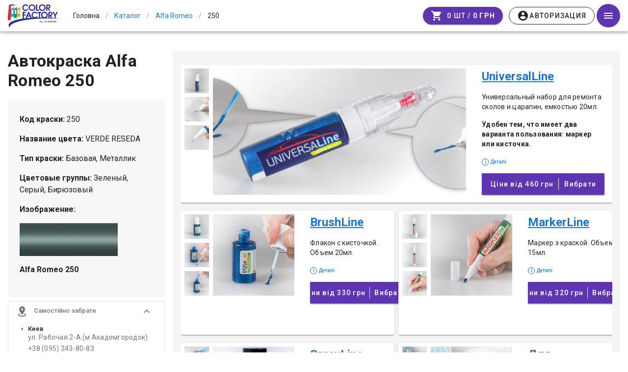

--- FILE ---
content_type: text/html; charset=utf-8
request_url: https://colorfactory.pro/avtokraski/alfa-romeo/250/
body_size: 22216
content:
<!doctype html>
<html data-n-head-ssr lang="ru" xmlns:og="http://ogp.me/ns#" data-n-head="%7B%22lang%22:%7B%22ssr%22:%22ru%22%7D,%22xmlns:og%22:%7B%22ssr%22:%22http://ogp.me/ns#%22%7D%7D">
  <head >
    <meta data-n-head="ssr" charset="utf-8"><meta data-n-head="ssr" name="viewport" content="width=device-width, initial-scale=1"><meta data-n-head="ssr" property="og:image" content="https://colorfactory.pro/img/logo.jpg"><meta data-n-head="ssr" property="og:image:alt" content="Логотип ColorFactory.pro"><meta data-n-head="ssr" data-hid="description" name="description" content="Код краски для автомобиля Alfa Romeo 250 . Купить автомобильную краску  Alfa Romeo 250."><meta data-n-head="ssr" data-hid="keywords" name="keywords" content="Alfa Romeo, Альфа Ромео, автокраска, код краски, автоэмаль, Alfa Romeo 250, Alfa Romeo "><meta data-n-head="ssr" http-equiv="Content-Security-Policy" content="upgrade-insecure-requests"><title>250 - код краски для автомобиля Alfa Romeo. Автомобильная краска Alfa Romeo 250 . - ColorFactory.pro</title><link data-n-head="ssr" rel="icon" type="image/x-icon" href="/favicon.ico"><link data-n-head="ssr" rel="stylesheet" href="https://fonts.googleapis.com/css?family=Roboto:300,400,500,700|Material+Icons"><link data-n-head="ssr" rel="stylesheet" type="text/css" href="https://fonts.googleapis.com/css?family=Roboto:100,300,400,500,700,900&amp;display=swap"><link data-n-head="ssr" rel="stylesheet" type="text/css" href="https://cdn.jsdelivr.net/npm/@mdi/font@latest/css/materialdesignicons.min.css"><style data-n-head="vuetify" type="text/css" id="vuetify-theme-stylesheet" nonce="undefined">.v-application a { color: #1976d2; }
.v-application .primary {
  background-color: #1976d2 !important;
  border-color: #1976d2 !important;
}
.v-application .primary--text {
  color: #1976d2 !important;
  caret-color: #1976d2 !important;
}
.v-application .primary.lighten-5 {
  background-color: #c7fdff !important;
  border-color: #c7fdff !important;
}
.v-application .primary--text.text--lighten-5 {
  color: #c7fdff !important;
  caret-color: #c7fdff !important;
}
.v-application .primary.lighten-4 {
  background-color: #a8e0ff !important;
  border-color: #a8e0ff !important;
}
.v-application .primary--text.text--lighten-4 {
  color: #a8e0ff !important;
  caret-color: #a8e0ff !important;
}
.v-application .primary.lighten-3 {
  background-color: #8ac5ff !important;
  border-color: #8ac5ff !important;
}
.v-application .primary--text.text--lighten-3 {
  color: #8ac5ff !important;
  caret-color: #8ac5ff !important;
}
.v-application .primary.lighten-2 {
  background-color: #6aaaff !important;
  border-color: #6aaaff !important;
}
.v-application .primary--text.text--lighten-2 {
  color: #6aaaff !important;
  caret-color: #6aaaff !important;
}
.v-application .primary.lighten-1 {
  background-color: #488fef !important;
  border-color: #488fef !important;
}
.v-application .primary--text.text--lighten-1 {
  color: #488fef !important;
  caret-color: #488fef !important;
}
.v-application .primary.darken-1 {
  background-color: #005eb6 !important;
  border-color: #005eb6 !important;
}
.v-application .primary--text.text--darken-1 {
  color: #005eb6 !important;
  caret-color: #005eb6 !important;
}
.v-application .primary.darken-2 {
  background-color: #00479b !important;
  border-color: #00479b !important;
}
.v-application .primary--text.text--darken-2 {
  color: #00479b !important;
  caret-color: #00479b !important;
}
.v-application .primary.darken-3 {
  background-color: #003180 !important;
  border-color: #003180 !important;
}
.v-application .primary--text.text--darken-3 {
  color: #003180 !important;
  caret-color: #003180 !important;
}
.v-application .primary.darken-4 {
  background-color: #001e67 !important;
  border-color: #001e67 !important;
}
.v-application .primary--text.text--darken-4 {
  color: #001e67 !important;
  caret-color: #001e67 !important;
}
.v-application .secondary {
  background-color: #424242 !important;
  border-color: #424242 !important;
}
.v-application .secondary--text {
  color: #424242 !important;
  caret-color: #424242 !important;
}
.v-application .secondary.lighten-5 {
  background-color: #c1c1c1 !important;
  border-color: #c1c1c1 !important;
}
.v-application .secondary--text.text--lighten-5 {
  color: #c1c1c1 !important;
  caret-color: #c1c1c1 !important;
}
.v-application .secondary.lighten-4 {
  background-color: #a6a6a6 !important;
  border-color: #a6a6a6 !important;
}
.v-application .secondary--text.text--lighten-4 {
  color: #a6a6a6 !important;
  caret-color: #a6a6a6 !important;
}
.v-application .secondary.lighten-3 {
  background-color: #8b8b8b !important;
  border-color: #8b8b8b !important;
}
.v-application .secondary--text.text--lighten-3 {
  color: #8b8b8b !important;
  caret-color: #8b8b8b !important;
}
.v-application .secondary.lighten-2 {
  background-color: #727272 !important;
  border-color: #727272 !important;
}
.v-application .secondary--text.text--lighten-2 {
  color: #727272 !important;
  caret-color: #727272 !important;
}
.v-application .secondary.lighten-1 {
  background-color: #595959 !important;
  border-color: #595959 !important;
}
.v-application .secondary--text.text--lighten-1 {
  color: #595959 !important;
  caret-color: #595959 !important;
}
.v-application .secondary.darken-1 {
  background-color: #2c2c2c !important;
  border-color: #2c2c2c !important;
}
.v-application .secondary--text.text--darken-1 {
  color: #2c2c2c !important;
  caret-color: #2c2c2c !important;
}
.v-application .secondary.darken-2 {
  background-color: #171717 !important;
  border-color: #171717 !important;
}
.v-application .secondary--text.text--darken-2 {
  color: #171717 !important;
  caret-color: #171717 !important;
}
.v-application .secondary.darken-3 {
  background-color: #000000 !important;
  border-color: #000000 !important;
}
.v-application .secondary--text.text--darken-3 {
  color: #000000 !important;
  caret-color: #000000 !important;
}
.v-application .secondary.darken-4 {
  background-color: #000000 !important;
  border-color: #000000 !important;
}
.v-application .secondary--text.text--darken-4 {
  color: #000000 !important;
  caret-color: #000000 !important;
}
.v-application .accent {
  background-color: #82b1ff !important;
  border-color: #82b1ff !important;
}
.v-application .accent--text {
  color: #82b1ff !important;
  caret-color: #82b1ff !important;
}
.v-application .accent.lighten-5 {
  background-color: #ffffff !important;
  border-color: #ffffff !important;
}
.v-application .accent--text.text--lighten-5 {
  color: #ffffff !important;
  caret-color: #ffffff !important;
}
.v-application .accent.lighten-4 {
  background-color: #f8ffff !important;
  border-color: #f8ffff !important;
}
.v-application .accent--text.text--lighten-4 {
  color: #f8ffff !important;
  caret-color: #f8ffff !important;
}
.v-application .accent.lighten-3 {
  background-color: #daffff !important;
  border-color: #daffff !important;
}
.v-application .accent--text.text--lighten-3 {
  color: #daffff !important;
  caret-color: #daffff !important;
}
.v-application .accent.lighten-2 {
  background-color: #bce8ff !important;
  border-color: #bce8ff !important;
}
.v-application .accent--text.text--lighten-2 {
  color: #bce8ff !important;
  caret-color: #bce8ff !important;
}
.v-application .accent.lighten-1 {
  background-color: #9fccff !important;
  border-color: #9fccff !important;
}
.v-application .accent--text.text--lighten-1 {
  color: #9fccff !important;
  caret-color: #9fccff !important;
}
.v-application .accent.darken-1 {
  background-color: #6596e2 !important;
  border-color: #6596e2 !important;
}
.v-application .accent--text.text--darken-1 {
  color: #6596e2 !important;
  caret-color: #6596e2 !important;
}
.v-application .accent.darken-2 {
  background-color: #467dc6 !important;
  border-color: #467dc6 !important;
}
.v-application .accent--text.text--darken-2 {
  color: #467dc6 !important;
  caret-color: #467dc6 !important;
}
.v-application .accent.darken-3 {
  background-color: #2364aa !important;
  border-color: #2364aa !important;
}
.v-application .accent--text.text--darken-3 {
  color: #2364aa !important;
  caret-color: #2364aa !important;
}
.v-application .accent.darken-4 {
  background-color: #004c90 !important;
  border-color: #004c90 !important;
}
.v-application .accent--text.text--darken-4 {
  color: #004c90 !important;
  caret-color: #004c90 !important;
}
.v-application .error {
  background-color: #ff5252 !important;
  border-color: #ff5252 !important;
}
.v-application .error--text {
  color: #ff5252 !important;
  caret-color: #ff5252 !important;
}
.v-application .error.lighten-5 {
  background-color: #ffe4d5 !important;
  border-color: #ffe4d5 !important;
}
.v-application .error--text.text--lighten-5 {
  color: #ffe4d5 !important;
  caret-color: #ffe4d5 !important;
}
.v-application .error.lighten-4 {
  background-color: #ffc6b9 !important;
  border-color: #ffc6b9 !important;
}
.v-application .error--text.text--lighten-4 {
  color: #ffc6b9 !important;
  caret-color: #ffc6b9 !important;
}
.v-application .error.lighten-3 {
  background-color: #ffa99e !important;
  border-color: #ffa99e !important;
}
.v-application .error--text.text--lighten-3 {
  color: #ffa99e !important;
  caret-color: #ffa99e !important;
}
.v-application .error.lighten-2 {
  background-color: #ff8c84 !important;
  border-color: #ff8c84 !important;
}
.v-application .error--text.text--lighten-2 {
  color: #ff8c84 !important;
  caret-color: #ff8c84 !important;
}
.v-application .error.lighten-1 {
  background-color: #ff6f6a !important;
  border-color: #ff6f6a !important;
}
.v-application .error--text.text--lighten-1 {
  color: #ff6f6a !important;
  caret-color: #ff6f6a !important;
}
.v-application .error.darken-1 {
  background-color: #df323b !important;
  border-color: #df323b !important;
}
.v-application .error--text.text--darken-1 {
  color: #df323b !important;
  caret-color: #df323b !important;
}
.v-application .error.darken-2 {
  background-color: #bf0025 !important;
  border-color: #bf0025 !important;
}
.v-application .error--text.text--darken-2 {
  color: #bf0025 !important;
  caret-color: #bf0025 !important;
}
.v-application .error.darken-3 {
  background-color: #9f0010 !important;
  border-color: #9f0010 !important;
}
.v-application .error--text.text--darken-3 {
  color: #9f0010 !important;
  caret-color: #9f0010 !important;
}
.v-application .error.darken-4 {
  background-color: #800000 !important;
  border-color: #800000 !important;
}
.v-application .error--text.text--darken-4 {
  color: #800000 !important;
  caret-color: #800000 !important;
}
.v-application .info {
  background-color: #2196f3 !important;
  border-color: #2196f3 !important;
}
.v-application .info--text {
  color: #2196f3 !important;
  caret-color: #2196f3 !important;
}
.v-application .info.lighten-5 {
  background-color: #d4ffff !important;
  border-color: #d4ffff !important;
}
.v-application .info--text.text--lighten-5 {
  color: #d4ffff !important;
  caret-color: #d4ffff !important;
}
.v-application .info.lighten-4 {
  background-color: #b5ffff !important;
  border-color: #b5ffff !important;
}
.v-application .info--text.text--lighten-4 {
  color: #b5ffff !important;
  caret-color: #b5ffff !important;
}
.v-application .info.lighten-3 {
  background-color: #95e8ff !important;
  border-color: #95e8ff !important;
}
.v-application .info--text.text--lighten-3 {
  color: #95e8ff !important;
  caret-color: #95e8ff !important;
}
.v-application .info.lighten-2 {
  background-color: #75ccff !important;
  border-color: #75ccff !important;
}
.v-application .info--text.text--lighten-2 {
  color: #75ccff !important;
  caret-color: #75ccff !important;
}
.v-application .info.lighten-1 {
  background-color: #51b0ff !important;
  border-color: #51b0ff !important;
}
.v-application .info--text.text--lighten-1 {
  color: #51b0ff !important;
  caret-color: #51b0ff !important;
}
.v-application .info.darken-1 {
  background-color: #007cd6 !important;
  border-color: #007cd6 !important;
}
.v-application .info--text.text--darken-1 {
  color: #007cd6 !important;
  caret-color: #007cd6 !important;
}
.v-application .info.darken-2 {
  background-color: #0064ba !important;
  border-color: #0064ba !important;
}
.v-application .info--text.text--darken-2 {
  color: #0064ba !important;
  caret-color: #0064ba !important;
}
.v-application .info.darken-3 {
  background-color: #004d9f !important;
  border-color: #004d9f !important;
}
.v-application .info--text.text--darken-3 {
  color: #004d9f !important;
  caret-color: #004d9f !important;
}
.v-application .info.darken-4 {
  background-color: #003784 !important;
  border-color: #003784 !important;
}
.v-application .info--text.text--darken-4 {
  color: #003784 !important;
  caret-color: #003784 !important;
}
.v-application .success {
  background-color: #4caf50 !important;
  border-color: #4caf50 !important;
}
.v-application .success--text {
  color: #4caf50 !important;
  caret-color: #4caf50 !important;
}
.v-application .success.lighten-5 {
  background-color: #dcffd6 !important;
  border-color: #dcffd6 !important;
}
.v-application .success--text.text--lighten-5 {
  color: #dcffd6 !important;
  caret-color: #dcffd6 !important;
}
.v-application .success.lighten-4 {
  background-color: #beffba !important;
  border-color: #beffba !important;
}
.v-application .success--text.text--lighten-4 {
  color: #beffba !important;
  caret-color: #beffba !important;
}
.v-application .success.lighten-3 {
  background-color: #a2ff9e !important;
  border-color: #a2ff9e !important;
}
.v-application .success--text.text--lighten-3 {
  color: #a2ff9e !important;
  caret-color: #a2ff9e !important;
}
.v-application .success.lighten-2 {
  background-color: #85e783 !important;
  border-color: #85e783 !important;
}
.v-application .success--text.text--lighten-2 {
  color: #85e783 !important;
  caret-color: #85e783 !important;
}
.v-application .success.lighten-1 {
  background-color: #69cb69 !important;
  border-color: #69cb69 !important;
}
.v-application .success--text.text--lighten-1 {
  color: #69cb69 !important;
  caret-color: #69cb69 !important;
}
.v-application .success.darken-1 {
  background-color: #2d9437 !important;
  border-color: #2d9437 !important;
}
.v-application .success--text.text--darken-1 {
  color: #2d9437 !important;
  caret-color: #2d9437 !important;
}
.v-application .success.darken-2 {
  background-color: #00791e !important;
  border-color: #00791e !important;
}
.v-application .success--text.text--darken-2 {
  color: #00791e !important;
  caret-color: #00791e !important;
}
.v-application .success.darken-3 {
  background-color: #006000 !important;
  border-color: #006000 !important;
}
.v-application .success--text.text--darken-3 {
  color: #006000 !important;
  caret-color: #006000 !important;
}
.v-application .success.darken-4 {
  background-color: #004700 !important;
  border-color: #004700 !important;
}
.v-application .success--text.text--darken-4 {
  color: #004700 !important;
  caret-color: #004700 !important;
}
.v-application .warning {
  background-color: #fb8c00 !important;
  border-color: #fb8c00 !important;
}
.v-application .warning--text {
  color: #fb8c00 !important;
  caret-color: #fb8c00 !important;
}
.v-application .warning.lighten-5 {
  background-color: #ffff9e !important;
  border-color: #ffff9e !important;
}
.v-application .warning--text.text--lighten-5 {
  color: #ffff9e !important;
  caret-color: #ffff9e !important;
}
.v-application .warning.lighten-4 {
  background-color: #fffb82 !important;
  border-color: #fffb82 !important;
}
.v-application .warning--text.text--lighten-4 {
  color: #fffb82 !important;
  caret-color: #fffb82 !important;
}
.v-application .warning.lighten-3 {
  background-color: #ffdf67 !important;
  border-color: #ffdf67 !important;
}
.v-application .warning--text.text--lighten-3 {
  color: #ffdf67 !important;
  caret-color: #ffdf67 !important;
}
.v-application .warning.lighten-2 {
  background-color: #ffc24b !important;
  border-color: #ffc24b !important;
}
.v-application .warning--text.text--lighten-2 {
  color: #ffc24b !important;
  caret-color: #ffc24b !important;
}
.v-application .warning.lighten-1 {
  background-color: #ffa72d !important;
  border-color: #ffa72d !important;
}
.v-application .warning--text.text--lighten-1 {
  color: #ffa72d !important;
  caret-color: #ffa72d !important;
}
.v-application .warning.darken-1 {
  background-color: #db7200 !important;
  border-color: #db7200 !important;
}
.v-application .warning--text.text--darken-1 {
  color: #db7200 !important;
  caret-color: #db7200 !important;
}
.v-application .warning.darken-2 {
  background-color: #bb5900 !important;
  border-color: #bb5900 !important;
}
.v-application .warning--text.text--darken-2 {
  color: #bb5900 !important;
  caret-color: #bb5900 !important;
}
.v-application .warning.darken-3 {
  background-color: #9d4000 !important;
  border-color: #9d4000 !important;
}
.v-application .warning--text.text--darken-3 {
  color: #9d4000 !important;
  caret-color: #9d4000 !important;
}
.v-application .warning.darken-4 {
  background-color: #802700 !important;
  border-color: #802700 !important;
}
.v-application .warning--text.text--darken-4 {
  color: #802700 !important;
  caret-color: #802700 !important;
}</style><noscript data-n-head="ssr">To use ColorFactory.Pro, please enable JavaScript.</noscript><link rel="stylesheet" href="/app/dist/client/css/544d02fa9768b56530c7_1760537573266_252391a0d0d7062e4101.css"><link rel="stylesheet" href="/app/dist/client/css/c0901eb011b9384d820e_1760537573266_8e658da9722373a2ae1b.css"><link rel="stylesheet" href="/app/dist/client/css/9bf5f37acf8fc2a25b9c_1760537573266_9ce389d69a546b2254d9.css"><link rel="stylesheet" href="/app/dist/client/css/0c61b2643de7e28978b9_1760537573266_f5de48f7da3c6c0aa4fd.css"><link rel="stylesheet" href="/app/dist/client/css/8b5e64a6423e45e81b76_1760537573266_fd81681ddf88aece669e.css"><link rel="stylesheet" href="/app/dist/client/css/c327afadc70bc6c2264b_1760537573266_dd144a69657ce2167086.css"><link rel="stylesheet" href="/app/dist/client/css/8984b7fa6e87a833e8d6_1760537573266_4bd77f742ed072cf6a9b.css"><link rel="stylesheet" href="/app/dist/client/css/7d3f2aa6ca81d36f3060_1760537573266_d86e06d69652dabe6406.css"><link rel="stylesheet" href="/app/dist/client/css/56bceed62cb3dccf215a_1760537573266_bfd3b13003bc853d70fd.css"><link rel="stylesheet" href="/app/dist/client/css/30f489b3240e56c34e93_1760537573266_3f1f960ced4994ae4b20.css"><link rel="stylesheet" href="/app/dist/client/css/39d5e35abd0bbec469c2_1760537573266_8aeae998509f78070c2f.css"><link rel="stylesheet" href="/app/dist/client/css/066ac6a890ac8f40c81f_1760537573266_3d9983b4a3d09e237518.css">
  </head>
  <body >
    <div data-server-rendered="true" id="__nuxt"><!----><div id="__layout"><div data-app="true" id="app" class="v-application v-application--is-ltr theme--light"><div class="v-application--wrap"><div itemscope="itemscope" itemtype="http://schema.org/ImageObject" class="d-none"><meta itemprop="name" content="colorFactory.pro"> <img src="https://colorfactory.pro/img/logo.jpg" itemprop="contentUrl"> <meta itemprop="description" content="colorFactory.pro"></div> <header class="header-wrapper"><!----> <header class="white v-sheet theme--light v-toolbar v-app-bar v-app-bar--fixed" style="height:64px;margin-top:0px;transform:translateY(0px);left:0px;right:0px;"><div class="v-toolbar__content" style="height:64px;"><div class="layout align-center flex-nowrap"><a href="/" class="logo-link router-link-active"><img src="/app/dist/client/img/bda3d73_1760537573266.svg" height="48" class="logo"> <!----></a> <!----> <ul itemscope="itemscope" itemtype="http://schema.org/BreadcrumbList" class="v-breadcrumbs breadcrumbs hidden-sm-and-down theme--light"><li><a href="/" tabindex="0" title="Головна" class="breadcrumbs-link nowrap pa-0 ma-0 v-list-item v-list-item--link theme--light"><span>Головна</span></a></li><li class="v-breadcrumbs__divider">/</li><li itemprop="itemListElement" itemscope="itemscope" itemtype="http://schema.org/ListItem"><a href="/avtokraski" aria-current="page" tabindex="0" itemprop="item" title="Каталог" class="breadcrumbs-link nowrap pa-0 ma-0 active v-list-item--active v-list-item v-list-item--link theme--light"><span itemprop="name">Каталог</span> <meta itemprop="position" content="1"></a></li><li class="v-breadcrumbs__divider">/</li><li itemprop="itemListElement" itemscope="itemscope" itemtype="http://schema.org/ListItem"><a href="/avtokraski/alfa-romeo" aria-current="page" tabindex="0" itemprop="item" title="Alfa Romeo" class="breadcrumbs-link nowrap pa-0 ma-0 active v-list-item--active v-list-item v-list-item--link theme--light"><span itemprop="name">Alfa Romeo</span> <meta itemprop="position" content="2"></a></li><li class="v-breadcrumbs__divider">/</li><li itemprop="itemListElement" itemscope="itemscope" itemtype="http://schema.org/ListItem"><div tabindex="-1" itemprop="item" title="250 " class="breadcrumbs-link nowrap pa-0 ma-0 v-list-item theme--light"><span itemprop="name">250 </span> <meta itemprop="position" content="3"></div></li></ul></div> <div xs-4="" align-right="" justify-center="" class="d-flex justify-end flex-shrink-0"><!----> <div class="layout justify-center align-center"><a href="/cart/" deep-purple="" class="mr-3 v-btn v-btn--is-elevated v-btn--has-bg v-btn--loading v-btn--rounded v-btn--router theme--dark v-size--default" style="background-color:#5E35B1;border-color:#5E35B1;"><span class="v-btn__content"><i aria-hidden="true" class="v-icon notranslate material-icons theme--dark">shopping_cart</i> <span class="pl-2"><span class="hidden-xs-only">0 шт / </span> <span class="text-decoration-line-through hidden-xs-only font-weight-thin" style="display:none;">
			0 грн
		</span> <strong>0 грн </strong></span></span><span class="v-btn__loader"><div role="progressbar" aria-valuemin="0" aria-valuemax="100" class="v-progress-circular v-progress-circular--visible v-progress-circular--indeterminate" style="height:23px;width:23px;"><svg xmlns="http://www.w3.org/2000/svg" viewBox="21.904761904761905 21.904761904761905 43.80952380952381 43.80952380952381" style="transform:rotate(0deg);"><circle fill="transparent" cx="43.80952380952381" cy="43.80952380952381" r="20" stroke-width="3.8095238095238093" stroke-dasharray="125.664" stroke-dashoffset="125.66370614359172px" class="v-progress-circular__overlay"></circle></svg><div class="v-progress-circular__info"></div></div></span></a> <!----></div> <button type="button" class="v-app-bar__nav-icon mr-0 ml-1 v-btn v-btn--icon v-btn--round theme--light v-size--default deep-purple darken-1 white--text"><span class="v-btn__content"><i aria-hidden="true" class="v-icon notranslate mdi mdi-menu theme--light"></i></span></button></div></div></header></header> <main class="v-main" style="padding-top:64px;padding-right:0px;padding-bottom:0px;padding-left:0px;"><div class="v-main__wrap"><ul class="v-breadcrumbs breadcrumbs hidden-md-and-up theme--light"><li><a href="/" tabindex="0" title="Головна" class="breadcrumbs-link nowrap pa-0 ma-0 v-list-item v-list-item--link theme--light"><span>Головна</span></a></li><li class="v-breadcrumbs__divider">/</li><li><a href="/avtokraski" aria-current="page" tabindex="0" title="Каталог" class="breadcrumbs-link nowrap pa-0 ma-0 active v-list-item--active v-list-item v-list-item--link theme--light"><span>Каталог</span></a></li><li class="v-breadcrumbs__divider">/</li><li><a href="/avtokraski/alfa-romeo" aria-current="page" tabindex="0" title="Alfa Romeo" class="breadcrumbs-link nowrap pa-0 ma-0 active v-list-item--active v-list-item v-list-item--link theme--light"><span>Alfa Romeo</span></a></li><li class="v-breadcrumbs__divider">/</li><li><div tabindex="-1" title="250 " class="breadcrumbs-link nowrap pa-0 ma-0 v-list-item theme--light"><span>250 </span></div></li></ul> <div class="layout"><div class="flex xs12"><div id="avtokraski-page" class="pa-sm-4 py-sm-10 container v-card v-sheet theme--light elevation-0"><div class="layout fill-height mb-12 pb-8 wrap"><div class="flex side-bar d-flex px-4 py-2 pa-sm-0"><div class="layout color-title align-center flex-wrap justify-space-between mb-3"><div class="flex color-name d-flex align-center flex-md-shrink-0 mb-2"><h1 class="text-h6 text-sm-h5 text-md-h4 font-weight-bold">Автокраска Alfa Romeo 250</h1> <!----></div></div> <div class="flex-grow-0 v-item-group theme--light v-expansion-panels"><div aria-expanded="false" name="open" value="true" class="v-expansion-panel v-expansion-panel--next-active"><button type="button" class="v-expansion-panel-header"><span class="font-weight-bold">
                  Характеристики фарби
                </span><div class="v-expansion-panel-header__icon"><i aria-hidden="true" class="v-icon notranslate mdi mdi-chevron-down theme--light"></i></div></button> <!----></div></div> <!----></div> <div class="flex order-types-wrap ml-sm-4 pt-md-4 gray"><!----> <!----> <div initial-services="" class="d-flex flex-wrap justify-space-between pt-3 mx-4 mx-sm-2 mx-md-4"><div class="mb-4 pb-4 d-flex flex-wrap flex-md-nowrap order-type-group align-lg-start v-card v-sheet theme--light stretched flex-md-nowrap pa-md-2 align-stretch pb-md-4 pr-md-4 pr-lg-2"><div class="images-block mr-lg-4 flex-grow-1 d-flex flex-wrap flex-lg-nowrap flex-md-nowrap mr-md-4"><!----></div> <div class="text-block px-4 px-md-0 mx-lg-0 px-lg-0 mr-lg-2"><p class="text-h5 font-weight-bold"><a href="/avtokraski/alfa-romeo/250/universalline/">UniversalLine</a></p> <div class="body-2"><p>Универсальный набор для ремонта сколов и царапин, емкостью 20мл.</p>

<p>
<strong>
Удобен тем, что имеет два варианта пользования: маркер или кисточка.
</strong>
</p>
</div> <div class="hint pr-4"><span class="i-icon mr-1">i</span> <span>Деталі</span></div> <a href="/avtokraski/alfa-romeo/250/universalline/" class="d-flex mt-4 px-md-2 px-lg-4 v-btn v-btn--block v-btn--is-elevated v-btn--has-bg v-btn--router v-btn--tile theme--dark v-size--large" style="background-color:#5E35B1;border-color:#5E35B1;"><span class="v-btn__content"><span class="price text--bold">
					Ціни від
					460 грн
				</span> <span class="divider mx-2"></span> <span class="choose">Вибрати</span></span></a> <!----></div></div><div class="mb-4 pb-4 d-flex flex-wrap flex-md-nowrap order-type-group align-lg-start v-card v-sheet theme--light flex-md-column flex-lg-row pa-lg-2"><div class="images-block mr-lg-4 flex-grow-1 d-flex flex-wrap flex-lg-nowrap"><!----></div> <div class="text-block px-4 px-md-0 mx-lg-0 px-lg-0 mx-md-4"><p class="text-h5 font-weight-bold"><a href="/avtokraski/alfa-romeo/250/brushline/">BrushLine</a></p> <div class="body-2"><p>Флакон с кисточкой. 
Объем 20мл.</p>



</div> <div class="hint pr-4"><span class="i-icon mr-1">i</span> <span>Деталі</span></div> <a href="/avtokraski/alfa-romeo/250/brushline/" class="d-flex mt-4 px-md-2 px-lg-4 v-btn v-btn--block v-btn--is-elevated v-btn--has-bg v-btn--router v-btn--tile theme--dark v-size--large" style="background-color:#5E35B1;border-color:#5E35B1;"><span class="v-btn__content"><span class="price text--bold">
					Ціни від
					330 грн
				</span> <span class="divider mx-2"></span> <span class="choose">Вибрати</span></span></a> <!----></div></div><div class="mb-4 pb-4 d-flex flex-wrap flex-md-nowrap order-type-group align-lg-start v-card v-sheet theme--light flex-md-column flex-lg-row pa-lg-2"><div class="images-block mr-lg-4 flex-grow-1 d-flex flex-wrap flex-lg-nowrap"><!----></div> <div class="text-block px-4 px-md-0 mx-lg-0 px-lg-0 mx-md-4"><p class="text-h5 font-weight-bold"><a href="/avtokraski/alfa-romeo/250/markerline/">MarkerLine</a></p> <div class="body-2"><p>Маркер з краской. Объем 15мл. </p>


</div> <div class="hint pr-4"><span class="i-icon mr-1">i</span> <span>Деталі</span></div> <a href="/avtokraski/alfa-romeo/250/markerline/" class="d-flex mt-4 px-md-2 px-lg-4 v-btn v-btn--block v-btn--is-elevated v-btn--has-bg v-btn--router v-btn--tile theme--dark v-size--large" style="background-color:#5E35B1;border-color:#5E35B1;"><span class="v-btn__content"><span class="price text--bold">
					Ціни від
					320 грн
				</span> <span class="divider mx-2"></span> <span class="choose">Вибрати</span></span></a> <!----></div></div><div class="mb-4 pb-4 d-flex flex-wrap flex-md-nowrap order-type-group align-lg-start v-card v-sheet theme--light flex-md-column flex-lg-row pa-lg-2"><div class="images-block mr-lg-4 flex-grow-1 d-flex flex-wrap flex-lg-nowrap"><!----></div> <div class="text-block px-4 px-md-0 mx-lg-0 px-lg-0 mx-md-4"><p class="text-h5 font-weight-bold"><a href="/avtokraski/alfa-romeo/250/sprayline/">SprayLine</a></p> <div class="body-2"><p>
	Автокраска в аерозольном баллоне создает равномерный факел, 
	позволяет самостоятельно подкрасить автомобиль в домашних условиях, 
	без наличия пульверизатора и компрессора.
</p>
<p>
Объем баллона 400мл, одного баллона хватит для покраски бампера.
</p>

</div> <div class="hint pr-4"><span class="i-icon mr-1">i</span> <span>Деталі</span></div> <a href="/avtokraski/alfa-romeo/250/sprayline/" class="d-flex mt-4 px-md-2 px-lg-4 v-btn v-btn--block v-btn--is-elevated v-btn--has-bg v-btn--router v-btn--tile theme--dark v-size--large" style="background-color:#5E35B1;border-color:#5E35B1;"><span class="v-btn__content"><span class="price text--bold">
					Ціни від
					550 грн
				</span> <span class="divider mx-2"></span> <span class="choose">Вибрати</span></span></a> <!----></div></div><div class="mb-4 pb-4 d-flex flex-wrap flex-md-nowrap order-type-group align-lg-start v-card v-sheet theme--light flex-md-column flex-lg-row pa-lg-2"><div class="images-block mr-lg-4 flex-grow-1 d-flex flex-wrap flex-lg-nowrap"><!----></div> <div class="text-block px-4 px-md-0 mx-lg-0 px-lg-0 mx-md-4"><p class="text-h5 font-weight-bold"><a href="/avtokraski/alfa-romeo/250/profiline/">Для профессионалов</a></p> <div class="body-2">
<p>
Любой объем краски, для профессионального ремонта</p>
<p>
Предусмотрено для покраски профессиональным оборудованием - пульверизатором.

</p>
<p>
Лучше всего подходит для автомаляров.</p>
</div> <div class="hint pr-4"><span class="i-icon mr-1">i</span> <span>Деталі</span></div> <a href="/avtokraski/alfa-romeo/250/profiline/" class="d-flex mt-4 px-md-2 px-lg-4 v-btn v-btn--block v-btn--is-elevated v-btn--has-bg v-btn--router v-btn--tile theme--dark v-size--large" style="background-color:#5E35B1;border-color:#5E35B1;"><span class="v-btn__content"><span class="price text--bold">
					Ціни від
					350 грн
				</span> <span class="divider mx-2"></span> <span class="choose">Вибрати</span></span></a> <!----></div></div></div> <div class="mt-4"></div></div> <div class="flex shipping-expanded px-4"><!----></div></div> <div class="container pa-1 color-advice d-flex ma-0 container--fluid"><div class="layout justify-center"><a class="color__button-outline">как определить код цвета автомобиля Alfa Romeo?</a></div> <div class="v-dialog__container"><!----></div></div> <!----> <div class="popular-questions pt-12"><div class="pt-4 v-item-group theme--light v-expansion-panels"><div aria-expanded="true" itemscope="itemscope" itemtype="https://schema.org/Question" class="v-expansion-panel v-expansion-panel--active v-expansion-panel--next-active v-item--active"><button type="button" aria-expanded="true" class="v-expansion-panel-header v-expansion-panel-header--active"><h4 itemprop="name">
						Как узнать код краски автомобиля Alfa Romeo?
					</h4><div class="v-expansion-panel-header__icon"><i aria-hidden="true" class="v-icon notranslate mdi mdi-chevron-down theme--light"></i></div></button> <div itemscope="itemscope" itemprop="acceptedAnswer" itemtype="https://schema.org/Answer" class="v-expansion-panel-content"><div class="v-expansion-panel-content__wrap"><div itemprop="text"><p>
						Итак, сначала заглянем в сервисную книжку - в ней должен быть
						вкладыш с данными авто, среди которых будет код краски. Если в
						сервисной книжке вы не нашли этот вкладыш, то узнать цвет можно из
						шильдика с технической информацией на кузове авто.
					</p>
					Подсказки и илюстрации:
					<div class="container pa-1 my-4 d-inline-block faq-color-advice container--fluid"><div class="layout justify-center"><a class="color__button-outline">как определить код цвета автомобиля Alfa Romeo?</a></div> <div class="v-dialog__container"><!----></div></div></div></div></div></div> <div aria-expanded="true" itemscope="itemscope" itemtype="https://schema.org/Question" class="v-expansion-panel v-expansion-panel--active v-item--active"><button type="button" aria-expanded="true" class="v-expansion-panel-header v-expansion-panel-header--active"><h4 itemprop="name">
						Как убрать царапины на автомобиле Alfa Romeo?
					</h4><div class="v-expansion-panel-header__icon"><i aria-hidden="true" class="v-icon notranslate mdi mdi-chevron-down theme--light"></i></div></button> <div itemscope="itemscope" itemprop="acceptedAnswer" itemtype="https://schema.org/Answer" class="v-expansion-panel-content"><div class="v-expansion-panel-content__wrap"><div itemprop="text">
					Если царапина глубокая (видно грунтовку или металл), царапину
					необходимо:
					<ol><li>обезжирить антисиликоном.</li> <li>если есть ржавчина, зачистить до металла.</li> <li>загрунтовать.</li> <li>покрасить.</li> <li>
							если краска базовая, необходимо через 15 мин после покраски
							покрыть лаком
						</li></ol> <p>
						Все необходимые матриалы: (краска, лак, грунт, антисиликон и т.д.)
						вы можете приобрести у нас. Лучше всего для устранения царапины на
						автомобиле Alfa Romeo подойдет набор BrushLine.
					</p></div></div></div></div></div></div></div></div></div> <!----></div></main> <footer class="footer-st"><div class="v-card v-sheet theme--light"><div class="container pt-3 pb-5"><div class="layout footer-st__grid wrap row"><div class="flex xs12 sm4 md5"><a href="/" class="router-link-active"><img src="/app/dist/client/img/bda3d73_1760537573266.svg" alt="logo" class="footer-st__logo"></a> <h3 class="footer-st__title">colorfactory.pro</h3> <p class="footer-st__text">Сообщество современных колористов</p> <p class="footer-st__copyright">
						© 2026 . Все права защищены
					</p></div> <div class="flex d-flex flex-wrap px-0 xs12 sm8 md7"><div class="flex xs6 sm6 md6 lg6"><h5 class="nav__title">Для покупателей</h5> <nav><a href="/avtokraski/" class="nav__item router-link-active">
								Каталог красок
							</a> <a href="/customer_faq/" class="nav__item">
								Вопросы и ответы
							</a></nav> <a href="mailto:colorfactory.pro@gmail.com">
							colorfactory.pro@gmail.com
						</a></div> <div class="flex xs6 sm6 md6 lg6"><h5 class="nav__title">Для колористов</h5> <nav><a href="/search/" class="nav__item">
								Поиск формул
							</a> <a href="/colourist_faq/" class="nav__item">
								Вопросы и ответы
							</a> <a href="/about/" class="nav__item">О нас</a></nav></div> <!----></div> <div class="flex xs12"><div class="footer-st__contact-block"><div class="footer-st__contact-wrapper"><div role="list" class="v-list text-left retail-contacts v-sheet theme--light v-list--dense v-list--three-line"></div> <div class="feedback__wrapper"><button type="button" class="mt-3 orange white--text v-btn v-btn--block v-btn--is-elevated v-btn--has-bg theme--light v-size--default"><span class="v-btn__content">
			Обратная связь
		</span></button> <!----></div></div></div></div></div></div> <!----></div> <!----><!----><!----><!----><!----></footer> <!----><!----><!----></div></div></div></div><script>window.__NUXT__=(function(a,b,c,d,e,f,g,h,i,j,k,l,m,n,o,p,q,r,s,t,u,v,w,x,y,z,A,B,C,D,E,F,G,H,I,J,K,L,M,N,O,P,Q,R,S,T,U,V,W,X,Y,Z,_,$,aa,ab,ac,ad,ae,af,ag,ah,ai,aj,ak,al,am,an,ao,ap,aq,ar,as,at,au,av,aw,ax,ay,az,aA,aB,aC,aD,aE,aF,aG,aH,aI,aJ,aK,aL,aM,aN,aO,aP,aQ,aR,aS,aT,aU,aV,aW,aX,aY,aZ,a_,a$,ba,bb,bc,bd,be,bf,bg,bh,bi,bj,bk,bl,bm,bn,bo,bp,bq,br,bs,bt){return {layout:"customer",data:[{orderTypeGroups:[{id:d,name:"UniversalLine",alias:H,minPrice:460,currency:s,images:[{id:d,name:H,src:"https:\u002F\u002Fcolorfactory.pro\u002Fimages\u002Forder_type_groups\u002F1-universalline-703x_.jpg?05.2023"},{id:h,name:H,src:"https:\u002F\u002Fcolorfactory.pro\u002Fimages\u002Forder_type_groups\u002F5-universalline-703x703.jpg?05.2023"},{id:l,name:H,src:"https:\u002F\u002Fcolorfactory.pro\u002Fimages\u002Forder_type_groups\u002F6-universalline-703x703.jpg?05.2023"},{id:i,name:H,src:"https:\u002F\u002Fcolorfactory.pro\u002Fimages\u002Forder_type_groups\u002F7-universalline-703x703.jpg?05.2023"}],defaultImageId:d,description:"\u003Cp\u003EУниверсальный набор для ремонта сколов и царапин, емкостью 20мл.\u003C\u002Fp\u003E\r\n\r\n\u003Cp\u003E\n\u003Cstrong\u003E\nУдобен тем, что имеет два варианта пользования: маркер или кисточка.\n\u003C\u002Fstrong\u003E\n\u003C\u002Fp\u003E\r\n",isHasDefaultBigImage:d},{id:g,name:"BrushLine",alias:I,minPrice:330,currency:s,images:[{id:g,name:I,src:"https:\u002F\u002Fcolorfactory.pro\u002Fimages\u002Forder_type_groups\u002F2-brushline-703x703.jpg?05.2023"},{id:p,name:I,src:"https:\u002F\u002Fcolorfactory.pro\u002Fimages\u002Forder_type_groups\u002F8-brushline-703x703.jpg?05.2023"},{id:n,name:I,src:"https:\u002F\u002Fcolorfactory.pro\u002Fimages\u002Forder_type_groups\u002F9-brushline-703x703.jpg?05.2023"},{id:q,name:I,src:"https:\u002F\u002Fcolorfactory.pro\u002Fimages\u002Forder_type_groups\u002F10-brushline-703x703.jpg?05.2023"}],defaultImageId:g,description:"\u003Cp\u003EФлакон с кисточкой. \r\nОбъем 20мл.\u003C\u002Fp\u003E\r\n\r\n\r\n\r\n",isHasDefaultBigImage:c},{id:f,name:"MarkerLine",alias:J,minPrice:ak,currency:s,images:[{id:y,name:J,src:"https:\u002F\u002Fcolorfactory.pro\u002Fimages\u002Forder_type_groups\u002F17-markerline-703x703.jpg?05.2023"},{id:O,name:J,src:"https:\u002F\u002Fcolorfactory.pro\u002Fimages\u002Forder_type_groups\u002F18-markerline-703x703.jpg?05.2023"},{id:P,name:J,src:"https:\u002F\u002Fcolorfactory.pro\u002Fimages\u002Forder_type_groups\u002F19-markerline-703x703.jpg?05.2023"},{id:Q,name:J,src:"https:\u002F\u002Fcolorfactory.pro\u002Fimages\u002Forder_type_groups\u002F20-markerline-703x703.jpg?05.2023"}],defaultImageId:c,description:"\u003Cp\u003EМаркер з краской. Объем 15мл. \u003C\u002Fp\u003E\r\n\r\n\r\n",isHasDefaultBigImage:c},{id:e,name:"SprayLine",alias:K,minPrice:550,currency:s,images:[{id:f,name:K,src:"https:\u002F\u002Fcolorfactory.pro\u002Fimages\u002Forder_type_groups\u002F3-sprayline-703x703.jpg?05.2023"},{id:j,name:K,src:"https:\u002F\u002Fcolorfactory.pro\u002Fimages\u002Forder_type_groups\u002F11-sprayline-703x703.jpg?05.2023"},{id:o,name:K,src:"https:\u002F\u002Fcolorfactory.pro\u002Fimages\u002Forder_type_groups\u002F12-sprayline-703x703.jpg?05.2023"},{id:z,name:K,src:"https:\u002F\u002Fcolorfactory.pro\u002Fimages\u002Forder_type_groups\u002F13-sprayline-703x703.jpg?05.2023"}],defaultImageId:j,description:"\u003Cp\u003E\n\tАвтокраска в аерозольном баллоне создает равномерный факел, \n\tпозволяет самостоятельно подкрасить автомобиль в домашних условиях, \n\tбез наличия пульверизатора и компрессора.\r\n\u003C\u002Fp\u003E\r\n\u003Cp\u003E\nОбъем баллона 400мл, одного баллона хватит для покраски бампера.\r\n\u003C\u002Fp\u003E\r\n\r\n",isHasDefaultBigImage:c},{id:h,name:"Для профессионалов",alias:"profiline",minPrice:al,currency:s,images:[{id:e,name:R,src:"https:\u002F\u002Fcolorfactory.pro\u002Fimages\u002Forder_type_groups\u002F4-for-profesionals-703x703.jpg?05.2023"},{id:u,name:R,src:"https:\u002F\u002Fcolorfactory.pro\u002Fimages\u002Forder_type_groups\u002F14-for-profesionals-703x703.jpg?05.2023"},{id:D,name:R,src:"https:\u002F\u002Fcolorfactory.pro\u002Fimages\u002Forder_type_groups\u002F15-for-profesionals-703x703.jpg?05.2023"},{id:A,name:R,src:"https:\u002F\u002Fcolorfactory.pro\u002Fimages\u002Forder_type_groups\u002F16-for-profesionals-703x703.jpg?05.2023"}],defaultImageId:u,description:"\r\n\u003Cp\u003E\nЛюбой объем краски, для профессионального ремонта\u003C\u002Fp\u003E\r\n\u003Cp\u003E\nПредусмотрено для покраски профессиональным оборудованием - пульверизатором.\n\n\u003C\u002Fp\u003E\r\n\u003Cp\u003E\nЛучше всего подходит для автомаляров.\u003C\u002Fp\u003E\r\n",isHasDefaultBigImage:c}],orderTypeGroup:a,color:{id:384432,carBrand:{id:f,name:am,img:"alfa-romeo.png"},colorCodes:[an],images:[{default:d,thumbnails:[{size:200,url:ao},{size:V,url:"https:\u002F\u002Fcolorfactory.pro\u002Fimages\u002Fcolors\u002Falfa-romeo\u002F250\u002F22232-300x_.jpg"},{size:400,url:"https:\u002F\u002Fcolorfactory.pro\u002Fimages\u002Fcolors\u002Falfa-romeo\u002F250\u002F22232-400x_.jpg"},{size:500,url:"https:\u002F\u002Fcolorfactory.pro\u002Fimages\u002Fcolors\u002Falfa-romeo\u002F250\u002F22232-500x_.jpg"},{size:600,url:"https:\u002F\u002Fcolorfactory.pro\u002Fimages\u002Fcolors\u002Falfa-romeo\u002F250\u002F22232-600x_.jpg"},{size:700,url:"https:\u002F\u002Fcolorfactory.pro\u002Fimages\u002Fcolors\u002Falfa-romeo\u002F250\u002F22232-700x_.jpg"},{size:800,url:"https:\u002F\u002Fcolorfactory.pro\u002Fimages\u002Fcolors\u002Falfa-romeo\u002F250\u002F22232-800x_.jpg"},{size:900,url:"https:\u002F\u002Fcolorfactory.pro\u002Fimages\u002Fcolors\u002Falfa-romeo\u002F250\u002F22232-900x_.jpg"},{size:1000,url:"https:\u002F\u002Fcolorfactory.pro\u002Fimages\u002Fcolors\u002Falfa-romeo\u002F250\u002F22232-1000x_.jpg"}]}],image:ao,colorNames:"VERDE RESEDA",colorGroups:[ap,aq,ar],paintTypes:[as,W],colorboxes:[{brandName:at,colorboxes:[]},{brandName:au,colorboxes:[]},{brandName:av,colorboxes:["W8753"]},{brandName:aw,colorboxes:["58477"]}],rgb:"#4F6363",url:S,isThreeCoats:c},post:{id:A,alias:"kod-tsveta-avtomobilya-alfa-romeo",title:"Код цвета автомобиля Alfa Romeo",metaTitle:b,metaKeywords:b,metaDescription:b,text:"\u003Cp class=\"align-center\"\u003E\u003Cimg src=\"\u002Fwa-data\u002Fpublic\u002Fblog\u002Fimg\u002Falfa_romeo.jpg\"\u003E\r\n\u003C\u002Fp\u003E\r\n\u003Cp class=\"align-center\"\u003E\u003Cimg src=\"\u002Fwa-data\u002Fpublic\u002Fblog\u002Fimg\u002FALFAchild.jpg\"\u003E\r\n\u003C\u002Fp\u003E\r\n\u003Cp class=\"align-center\"\u003E\u003Cimg src=\"\u002Fwa-data\u002Fpublic\u002Fblog\u002Fimg\u002Falfa1.jpg\"\u003E\r\n\u003C\u002Fp\u003E",textShort:a,createdAt:ax,updatedAt:ax,url:"\u002Fblog\u002Fkod-tsveta-avtomobilya-alfa-romeo\u002F"},productsComponent:"orderTypeGroups",services:[],orderTypeGroupDescription:b,microData:a,meta:{title:ay,keywords:az,description:aA}}],fetch:{},error:a,state:{locale:X,defaultLocale:X,locales:[{suffix:"ru"},{suffix:X}],appMenu:r,appMenuisLoaded:r,appLoading:r,responseError:{status:c,message:b,errors:r},breadcrumbs:{breadcrumbs:[{url:"\u002Favtokraski",text:"Каталог",index:d},{url:"\u002Favtokraski\u002Falfa-romeo",text:am,index:g},{url:a,text:"250 ",index:f}]},cart:{items:[],coupon:{},loading:Y},company:{company:a,request:a,requests:[],users:[],stocks:[],cashboxes:[]},cookies:{cookieData:void 0,cookieModalWindow:r,cookieButton:r},country:{countries:[{code:v,name:Z},{code:aB,name:aC}],country:v,city:b,countrybar:Y},meta:{meta:{description:aA,title:ay,keywords:az}},rates:{},redirectDialog:{dialog:r,title:b,message:b,confirmButton:{},rejectButton:{}},staticData:{productTypes:[{id:n,name:aD,alias:"refuse",unit:B},{id:u,name:"Готовые продукты",alias:"manufacturedProducts",unit:E},{id:i,name:"Грунты",alias:"primer",unit:B},{id:j,name:aE,alias:"other",unit:E},{id:g,name:"Лаки",alias:"clearcoat",unit:B},{id:z,name:"Матовая добавка",alias:"mat",unit:B},{id:e,name:"Отвердители",alias:"hardener",unit:B},{id:d,name:"Пигменты",alias:"pigment",unit:B},{id:p,name:"Полироли",alias:"polish",unit:E},{id:f,name:"Растворители",alias:"thinner",unit:B},{id:l,name:"Расходники",alias:"consumables",unit:E},{id:h,name:"Тара",alias:"tare",unit:E},{id:q,name:"Услуги",alias:"service",unit:E},{id:o,name:aF,alias:"packed",unit:"мл."}],pigmentTypes:[{id:d,name:"Акрил"},{id:l,name:"Биндер"},{id:n,name:aE},{id:h,name:"Ксиралик"},{id:i,name:aG},{id:f,name:W},{id:p,name:"Переворот"},{id:e,name:aH},{id:g,name:aI},{id:q,name:aF}],brands:[{id:aJ,name:"AdiUpp"},{id:aK,name:"Baslac"},{id:aL,name:"Body"},{id:q,name:"Brulex"},{id:Q,name:"Challenger"},{id:aM,name:"Colomix"},{id:aN,name:"Dalux"},{id:A,name:"Debeer"},{id:e,name:av},{id:_,name:"Duxone"},{id:47,name:"DynaPro"},{id:d,name:at},{id:aO,name:aP},{id:aQ,name:"General (GenRock)"},{id:46,name:"Gravihel"},{id:$,name:"Green Line"},{id:aR,name:"HardLine"},{id:aS,name:"Hebake"},{id:41,name:"HYDROFAN Lechler"},{id:l,name:aw},{id:45,name:"KCC"},{id:aT,name:"Lechler"},{id:aU,name:"Lechler Hydrofan"},{id:P,name:"Lesonal"},{id:y,name:"Maxmeyer"},{id:aV,name:"Mipa"},{id:f,name:au},{id:D,name:"NEXA"},{id:o,name:"NOMIX"},{id:aW,name:"Nordflex +"},{id:j,name:"Normex"},{id:u,name:"PPG"},{id:aX,name:"Prime color"},{id:n,name:"Profiline"},{id:aY,name:"Profix"},{id:t,name:"QuickLine"},{id:h,name:"R-M"},{id:z,name:"REIZ"},{id:aa,name:"Rock Paint"},{id:O,name:"Sikkens"},{id:i,name:"Spies Hecker"},{id:p,name:"Standox"},{id:ab,name:"Vika"},{id:44,name:"Zhiraf"}],colorGroups:[{id:D,name:"Beige",nameRu:"Бежевый",code:"#ffdda3",codeText:F,name2Ru:"бежевого"},{id:d,name:"White",nameRu:"Белый",code:m,codeText:F,name2Ru:"белого"},{id:A,name:"Turquoise",nameRu:ar,code:"#33d5be",codeText:m,name2Ru:"бирюзового"},{id:o,name:"Bronze",nameRu:"Бронзовый",code:"#CD7F32",codeText:m,name2Ru:"бронзового"},{id:f,name:"Yellow",nameRu:"Желтый",code:"#FDE910",codeText:F,name2Ru:"желтого"},{id:h,name:"Green",nameRu:ap,code:"#03C03C",codeText:m,name2Ru:"зеленого"},{id:z,name:"Golden",nameRu:"Золотой",code:"#ffd700",codeText:m,name2Ru:"золотого"},{id:u,name:"Brown",nameRu:"Коричневый",code:"#915802",codeText:m,name2Ru:"коричневого"},{id:e,name:"Red",nameRu:"Красный",code:"#E32636",codeText:m,name2Ru:"красного"},{id:l,name:"Orange",nameRu:"Оранжевый",code:"#FF9900",codeText:m,name2Ru:"оранжевого"},{id:i,name:"Pink",nameRu:"Розовый",code:"#FC0FC0",codeText:m,name2Ru:"розового"},{id:q,name:"Silver",nameRu:"Серебристый",code:"#C0C0C0",codeText:F,name2Ru:"серебристого"},{id:j,name:"Grey",nameRu:aq,code:"#BBBBBB",codeText:F,name2Ru:"серого"},{id:n,name:"Blue",nameRu:"Синий",code:"#3A75C4",codeText:m,name2Ru:"синего"},{id:p,name:"Purple",nameRu:"Фиолетовый",code:"#991199",codeText:m,name2Ru:"фиолетового"},{id:g,name:"Black",nameRu:"Черный",code:F,codeText:m,name2Ru:"черного"}],paintTypes:[{id:d,name:"Acrylic",nameRu:"Акриловая",parentId:c},{id:g,name:"Basic",nameRu:as,parentId:c},{id:i,name:"Water base",nameRu:"Водяная база",parentId:c},{id:e,name:"Metallic",nameRu:W,parentId:g},{id:h,name:"Pearl",nameRu:aH,parentId:g},{id:l,name:b,nameRu:"Полиуретан",parentId:c},{id:f,name:"Solid",nameRu:aI,parentId:g}],orderTypes:[{id:z,name:aZ,alias:"brushline_and_can",parentId:d,minPrice:L,title:aZ,isShowVolume:c,orderTypeGroupId:c,productTypeId:a,youtubeVideoId:a,description:a,instruction:a,comment:a,descriptionTemplateForXml:b,nameTemplateForXml:b,sticker:b,image:"https:\u002F\u002Fcolorfactory.pro\u002Fimages\u002Forder_types\u002Fbrushline_and_can-9000x9000.jpg?2026-01-28"},{id:aO,name:a_,alias:"brushline-master",parentId:d,minPrice:380,title:a_,isShowVolume:c,orderTypeGroupId:g,productTypeId:a,youtubeVideoId:a,description:"\u003Cp\u003EЭтот комплект поможет максимально придерживаться технологии покраски автомобиля.\u003C\u002Fp\u003E\n\n\n\u003Cp\u003EЕсли глубина повреждений достигает металла, необходимо загрунтовать поверхность, это обеспечит более качественное сцепление с краской (технологическим языком: \"увеличит адгезию\")\u003C\u002Fp\u003E\n\n\u003Cp\u003EТест-карта поможет убедиться в том, что цвет подходит для вашего автомобиля. Сначала вы можете потренироваться на тест-карте, а затем работать с вашим автомобилем.\u003C\u002Fp\u003E\n\n\u003Cp\u003EБольшее количество кисточек-перо поможет сделать работу юверлирно.\u003C\u002Fp\u003E",instruction:w,comment:a,descriptionTemplateForXml:b,nameTemplateForXml:b,sticker:ac,image:"https:\u002F\u002Fcolorfactory.pro\u002Fimages\u002Forder_types\u002Fbrushline-master-9000x9000.jpg?2026-01-28"},{id:aT,name:a$,alias:"brushline-paint",parentId:d,minPrice:ba,title:a$,isShowVolume:c,orderTypeGroupId:g,productTypeId:a,youtubeVideoId:a,description:ad,instruction:w,comment:a,descriptionTemplateForXml:b,nameTemplateForXml:b,sticker:b,image:"https:\u002F\u002Fcolorfactory.pro\u002Fimages\u002Forder_types\u002Fbrushline-paint-9000x9000.jpg?2026-01-28"},{id:j,name:"BrushLine Premium",alias:"brushline-premium",parentId:d,minPrice:V,title:"Brushline Premium",isShowVolume:c,orderTypeGroupId:g,productTypeId:a,youtubeVideoId:a,description:ae,instruction:w,comment:a,descriptionTemplateForXml:"Комплект BrushLine Premium предназначен для самостоятельной подкраски сколов и царапин на кузове автомобиля.\u2028\u2028В набор входят флаконы с автоэмалью по коду краски автомобиля и автолаком. \n\nАвтомобильная краска соответствует заводскому коду краски {{$car_brand_name}}  {{$color_codes}} , поэтому важно перед заказом проверить правильность кода на маркировке автомобиля.  \n\u2028Комплектация набора для подкраски сколов и царапин BrushLine Premium включает в себя расширенный набор, а именно:\n\nАвтомобильная краска 20 мл. во флаконе с кисточкой\nавтомобильный лак объемом 20 мл в флаконе с кисточкой \nперья для ретуширования – 2 шт. (с их помощью можно аккуратно нанести краску на очень тонкие царапины или сколы самого малого размера) \nобезжириватель во флаконе и салфетка для обезжиривания рабочей поверхности.\n\n\u2028\u2028Инструкция по применению набора для ретуширования:\u2028\u2028Очистите поверхность от грязи и жирных пятен с помощью антисиликонового растворителя или обезжиривающей салфетки.\u2028\nТонкие царапины лучше прокрасить с помощью перьев (входят в комплект), т.к. кисточка оставляет более толстый слой краски, это может дать ненужную выпуклость и более темный оттенок.\u2028\u2028Чем толще слой краски, тем темнее она выглядит. После нанесения, дайте краске высохнуть 10-15 минут и нанесите слой лака. Лак сохнет 3-4 часа, в это время машину лучше не использовать, чтобы на лак не налипла пыль и другой мусор. Мыть автомобиль рекомендуется не ранее чем через двое суток после проведения ремонтных работ.",nameTemplateForXml:b,sticker:b,image:"https:\u002F\u002Fcolorfactory.pro\u002Fimages\u002Forder_types\u002Fbrushline-premium-9000x9000.jpg?2026-01-28"},{id:aQ,name:bb,alias:"brushline-premium-plus",parentId:d,minPrice:af,title:bb,isShowVolume:c,orderTypeGroupId:g,productTypeId:a,youtubeVideoId:a,description:a,instruction:a,comment:a,descriptionTemplateForXml:b,nameTemplateForXml:b,sticker:b,image:"https:\u002F\u002Fcolorfactory.pro\u002Fimages\u002Forder_types\u002Fbrushline-premium-plus-9000x9000.jpg?2026-01-28"},{id:q,name:"BrushLine Standart",alias:"brushline-standart",parentId:d,minPrice:L,title:"Brushline Standart",isShowVolume:c,orderTypeGroupId:g,productTypeId:a,youtubeVideoId:a,description:ag,instruction:w,comment:a,descriptionTemplateForXml:"Набор BrushLine Standart будет незаменимым помощником автовладельцам при необходимости подкрасить сколы, царапины на лакокрасочном покрытии автомобиля.\n\nКомплект состоит из ремонтной автоэмали и автомобильного лака для самостоятельной подкраски.\n\nАвтомобильная краска соответствует заводскому коду краски {{$car_brand_name}}  {{$color_codes}} , поэтому важно перед заказом проверить правильность кода на маркировке автомобиля. \n\u2028\u2028Автомобильная краска и лак упакованы в специальной таре (флаконах) с вмонтированной в крышку специальной кисточкой, объем составялет 20 мл. краски и 20 мл. лака.\n\nИнструкция по применению набора для ретуширования:\u2028\u2028Очистить поверхность от грязи и жирных пятен с помощью антисиликонового растворителя. Нанести краску на поврежденный участок. Тонкие царапины лучше прокрасить с помощью зубочистки, т.к. кисточка оставит более толстый слой краски и он будет более темным. После нанесения дать краске высохнуть 5-10 минут и нанести слой лака. Лак сохнет 3-4 часа, в это время машину лучше не использовать, чтобы на лак не налипла пыль или другой мусор.\n",nameTemplateForXml:"Набор для подкрасов (автокраска + лак) Brushline Standart {{$car_brand_name}} {{$color_code}}",sticker:b,image:"https:\u002F\u002Fcolorfactory.pro\u002Fimages\u002Forder_types\u002Fbrushline-standart-9000x9000.jpg?2026-01-28"},{id:Q,name:bc,alias:"markerline-paint",parentId:c,minPrice:ba,title:bc,isShowVolume:c,orderTypeGroupId:f,productTypeId:a,youtubeVideoId:a,description:ad,instruction:w,comment:a,descriptionTemplateForXml:b,nameTemplateForXml:b,sticker:b,image:"https:\u002F\u002Fcolorfactory.pro\u002Fimages\u002Forder_types\u002Fmarkerline-paint-9000x9000.jpg?2026-01-28"},{id:_,name:bd,alias:"markerline-premium",parentId:c,minPrice:V,title:bd,isShowVolume:c,orderTypeGroupId:f,productTypeId:a,youtubeVideoId:a,description:ae,instruction:w,comment:a,descriptionTemplateForXml:b,nameTemplateForXml:b,sticker:b,image:"https:\u002F\u002Fcolorfactory.pro\u002Fimages\u002Forder_types\u002Fmarkerline-premium-9000x9000.jpg?2026-01-28"},{id:ab,name:be,alias:"markerline-premium-plus",parentId:c,minPrice:af,title:be,isShowVolume:c,orderTypeGroupId:f,productTypeId:a,youtubeVideoId:a,description:a,instruction:a,comment:a,descriptionTemplateForXml:b,nameTemplateForXml:b,sticker:b,image:"https:\u002F\u002Fcolorfactory.pro\u002Fimages\u002Forder_types\u002Fmarkerline-premium-plus-9000x9000.jpg?2026-01-28"},{id:A,name:bf,alias:"markerline-standart",parentId:c,minPrice:L,title:bf,isShowVolume:c,orderTypeGroupId:f,productTypeId:a,youtubeVideoId:a,description:ag,instruction:w,comment:a,descriptionTemplateForXml:b,nameTemplateForXml:b,sticker:b,image:"https:\u002F\u002Fcolorfactory.pro\u002Fimages\u002Forder_types\u002Fmarkerline-standart-9000x9000.jpg?2026-01-28"},{id:aK,name:bg,alias:"sprayline-master",parentId:d,minPrice:690,title:bg,isShowVolume:c,orderTypeGroupId:e,productTypeId:a,youtubeVideoId:M,description:"\u003Cp\u003ESprayLine Master — мастерский набор для идеальной покраски автомобиля.\u003C\u002Fp\u003E\r\n\r\n\u003Cp\u003EВсё для соблюдения правильной технологии покраски! Набор SprayLine Master — это выбор тех, кто стремится к профессиональному результату и понимает важность каждого этапа работы.\u003C\u002Fp\u003E\r\n\r\n\u003Cp\u003E\u003Cstrong\u003EПолный технологический цикл в одном наборе:\u003C\u002Fstrong\u003E\u003C\u002Fp\u003E\r\n\r\n\u003Cul\u003E\r\n    \u003Cli\u003E\u003Cstrong\u003EГрунт → Краска → Лак\u003C\u002Fstrong\u003E — классическая трёхслойная система для максимальной стойкости покрытия.\u003C\u002Fli\u003E\r\n    \u003Cli\u003E\u003Cstrong\u003EПрофессиональная подготовка\u003C\u002Fstrong\u003E — обезжириватель и специальные салфетки для безупречной чистоты.\u003C\u002Fli\u003E\r\n    \u003Cli\u003E\u003Cstrong\u003EКонтроль качества\u003C\u002Fstrong\u003E — тест-карта для проверки цвета и отработки техники нанесения.\u003C\u002Fli\u003E\r\n\u003C\u002Ful\u003E\r\n\r\n\u003Cp\u003E\u003Cstrong\u003EТехнологические преимущества:\u003C\u002Fstrong\u003E\u003C\u002Fp\u003E\r\n\r\n\u003Cul\u003E\r\n    \u003Cli\u003EИдеальная адгезия — акриловый грунт обеспечивает максимальное сцепление краски с металлом.\u003C\u002Fli\u003E\r\n    \u003Cli\u003EАнтистатическая защита — специальная салфетка убирает статический заряд, предотвращая притягивание пыли.\u003C\u002Fli\u003E\r\n    \u003Cli\u003EТочное попадание в цвет — потренируйтесь на тест-карте перед работой с автомобилем.\u003C\u002Fli\u003E\r\n    \u003Cli\u003EДолговечный результат — финишный лак защищает краску от выцветания и сколов.\u003C\u002Fli\u003E\r\n\u003C\u002Ful\u003E\r\n\r\n\u003Cp\u003E\u003Cstrong\u003EИдеально подходит для:\u003C\u002Fstrong\u003E\u003C\u002Fp\u003E\r\n\r\n\u003Cul\u003E\r\n    \u003Cli\u003EУстранения царапин и сколов до металла.\u003C\u002Fli\u003E\r\n    \u003Cli\u003EПокраски отдельных деталей кузова.\u003C\u002Fli\u003E\r\n    \u003Cli\u003EВосстановления после мелких ДТП.\u003C\u002Fli\u003E\r\n    \u003Cli\u003EОбновления выгоревших участков.\u003C\u002Fli\u003E\r\n\u003C\u002Ful\u003E\r\n\r\n\u003Cp\u003E\u003Cstrong\u003EСледуйте технологии — получите результат как в автосервисе!\u003C\u002Fstrong\u003E\u003C\u002Fp\u003E\r\n\r\n\u003Cp\u003E\u003Cem\u003EРекомендуется для повреждений средней сложности, где важно строгое соблюдение всех этапов покраски.\u003C\u002Fem\u003E\u003C\u002Fp\u003E",instruction:a,comment:a,descriptionTemplateForXml:b,nameTemplateForXml:b,sticker:ac,image:"https:\u002F\u002Fcolorfactory.pro\u002Fimages\u002Forder_types\u002Fsprayline-master-9000x9000.jpg?2026-01-28"},{id:aa,name:bh,alias:"sprayline-paint",parentId:d,minPrice:365,title:bh,isShowVolume:c,orderTypeGroupId:e,productTypeId:a,youtubeVideoId:M,description:"\u003Cp\u003ESprayLine Paint — автомобильная краска для специальных случаев и экономичного решения.\u003C\u002Fp\u003E\r\n\r\n\u003Cp\u003EТолько краска, только то что нужно! SprayLine Paint — это целевое решение для конкретных задач, когда лак не требуется или уже имеется в наличии.\u003C\u002Fp\u003E\r\n\r\n\u003Cp\u003E\u003Cstrong\u003EКогда достаточно только краски:\u003C\u002Fstrong\u003E\u003C\u002Fp\u003E\r\n\r\n\u003Cul\u003E\r\n    \u003Cli\u003EУ вас уже есть лак — докупите только недостающий компонент.\u003C\u002Fli\u003E\r\n    \u003Cli\u003EАкриловая система покраски — лак не требуется по технологии.\u003C\u002Fli\u003E\r\n    \u003Cli\u003EСтарые автомобили — ВАЗ классика (до 6-й модели) изначально красилась без лака.\u003C\u002Fli\u003E\r\n    \u003Cli\u003EКоммерческий транспорт — часто использует однослойные системы покраски.\u003C\u002Fli\u003E\r\n\u003C\u002Ful\u003E\r\n\r\n\u003Cp\u003E\u003Cstrong\u003EОпределите свой тип покрытия:\u003C\u002Fstrong\u003E\u003C\u002Fp\u003E\r\n\r\n\u003Cp\u003E❓ \u003Cstrong\u003EНе уверены, нужен ли лак?\u003C\u002Fstrong\u003E — посмотрите наше \u003Ca target=\"_blank\" href=\"https:\u002F\u002Fwww.youtube.com\u002Fwatch?v=rU9nl3C-MdM&ab_channel=ColorFactory\"\u003Eобучающее видео\u003C\u002Fa\u003E.\u003C\u002Fp\u003E\r\n\r\n\u003Cp\u003E✅ \u003Cstrong\u003EДвухслойная система\u003C\u002Fstrong\u003E — большинство современных авто (краска + лак).\u003Cbr\u003E\r\n✅ \u003Cstrong\u003EОднослойная система\u003C\u002Fstrong\u003E — классические и коммерческие автомобили (только краска).\u003C\u002Fp\u003E\r\n\r\n\u003Cp\u003E\u003Cstrong\u003EПреимущества целевого решения:\u003C\u002Fstrong\u003E\u003C\u002Fp\u003E\r\n\r\n\u003Cul\u003E\r\n    \u003Cli\u003EМаксимальная экономия — покупайте только то, что действительно нужно.\u003C\u002Fli\u003E\r\n    \u003Cli\u003EГибкость выбора — дополните имеющиеся материалы.\u003C\u002Fli\u003E\r\n    \u003Cli\u003EСпециализация — идеально для акриловых систем покраски.\u003C\u002Fli\u003E\r\n    \u003Cli\u003EБольшой объем — 400 мл хватит на несколько циклов нанесения.\u003C\u002Fli\u003E\r\n\u003C\u002Ful\u003E\r\n\r\n\u003Cp\u003E\u003Cstrong\u003EВажно помнить:\u003C\u002Fstrong\u003E\u003C\u002Fp\u003E\r\n\r\n\u003Cp\u003E⚠️ Для современных автомобилей (металлик, перламутр) краску обязательно нужно покрывать лаком.\u003C\u002Fp\u003E\r\n\r\n\u003Cp\u003Eℹ️ Акриловые краски образуют самостоятельное финишное покрытие.\u003C\u002Fp\u003E\r\n\r\n\u003Cp\u003E\u003Cstrong\u003EПокупайте осознанно — используйте эффективно!\u003C\u002Fstrong\u003E\u003C\u002Fp\u003E\r\n\r\n\u003Cp\u003E\u003Cem\u003EПеред покупкой обязательно определите тип лакокрасочного покрытия вашего автомобиля.\u003C\u002Fem\u003E\u003C\u002Fp\u003E",instruction:a,comment:a,descriptionTemplateForXml:"\u003Cp\u003EАвтомобильная краска в аэрозольном баллоне поможет устранить дефекты лакокрасочного покрытия и путем частичного или полного окрашивания детали автомобиля вернет первичное состояние внешнего вида.\nАвтомобильная краска соответствует заводскому коду краски {{$car_brand_name}}  {{$color_codes}} , поэтому важно перед заказом проверить правильность кода на маркировке автомобиля.  \u003C\u002Fp\u003E\n\n\u003Cp\u003EОбратите внимание, что при окрашивании деталей автомобиля, находившегося длительное время в эксплуатации, возможно визуальное отличие оттенка в связи выгоранием краски, воздействием в процессе эксплуатации химически активных веществ и атмосферных осадков.\u003C\u002Fp\u003E\n\u003Cp\u003EОбъем баллона  400 мл, при этом фактический объем краски составляет 100 мл.\u003C\u002Fp\u003E\n\n\u003Cp\u003E\u003Cstrong\u003EИнструкция по применению :\u003C\u002Fstrong\u003E\u003C\u002Fp\u003E\n\u2028\u003Cp\u003EОчистить поверхность от грязи и жирных пятен с помощью антисиликонового растворителя. Нанести краску на поврежденный участок. После нанесения дать краске высохнуть 5-10 минут и нанести слой лака. Лак сохнет 3-4 часа, в это время машину лучше не использовать, чтобы на лак не налипла пыль или другой мусор.\u003C\u002Fp\u003E",nameTemplateForXml:b,sticker:b,image:"https:\u002F\u002Fcolorfactory.pro\u002Fimages\u002Forder_types\u002Fsprayline-paint-9000x9000.jpg?2026-01-28"},{id:aS,name:bi,alias:"sprayline-premium",parentId:d,minPrice:N,title:bi,isShowVolume:c,orderTypeGroupId:e,productTypeId:a,youtubeVideoId:M,description:"\u003Cp\u003ESprayLine Premium — элегантное решение для быстрого обновления лакокрасочного покрытия.\u003C\u002Fp\u003E\r\n\r\n\u003Cp\u003EМинимум компонентов, максимум эффективности! Набор SprayLine Premium создан для тех, кто ценит качество, скорость и простоту в работе с поверхностными повреждениями автомобиля.\u003C\u002Fp\u003E\r\n\r\n\u003Cp\u003E\u003Cstrong\u003EПремиальная формула \"краска + лак\":\u003C\u002Fstrong\u003E\u003C\u002Fp\u003E\r\n\r\n\u003Cul\u003E\r\n    \u003Cli\u003E\u003Cstrong\u003EКачественная подготовка поверхности\u003C\u002Fstrong\u003E — профессиональный обезжириватель и безворсовая салфетка.\u003C\u002Fli\u003E\r\n    \u003Cli\u003E\u003Cstrong\u003EДвухслойная система покрытия\u003C\u002Fstrong\u003E — автомобильная краска и защитный лак для идеального глянца.\u003C\u002Fli\u003E\r\n    \u003Cli\u003E\u003Cstrong\u003EДолговечный результат\u003C\u002Fstrong\u003E — правильная подготовка обеспечивает максимальную стойкость.\u003C\u002Fli\u003E\r\n\u003C\u002Ful\u003E\r\n\r\n\u003Cp\u003E\u003Cstrong\u003EСекрет качественной подготовки:\u003C\u002Fstrong\u003E\u003C\u002Fp\u003E\r\n\r\n\u003Cul\u003E\r\n    \u003Cli\u003Eобезжириватель — удаляет загрязнения и улучшает сцепление краски с поверхностью;\u003C\u002Fli\u003E\r\n    \u003Cli\u003Eспециальная салфетка — не оставляет ворса, обеспечивает идеально чистую поверхность.\u003C\u002Fli\u003E\r\n\u003C\u002Ful\u003E\r\n\r\n\u003Cp\u003E✅ \u003Cstrong\u003EРезультат\u003C\u002Fstrong\u003E — краска держится дольше и выглядит более эстетично.\u003C\u002Fp\u003E\r\n\r\n\u003Cp\u003E\u003Cstrong\u003EКогда выбирают Premium:\u003C\u002Fstrong\u003E\u003C\u002Fp\u003E\r\n\r\n\u003Cul\u003E\r\n    \u003Cli\u003EПоверхностные царапины — когда грунт не нужен, но подготовка важна.\u003C\u002Fli\u003E\r\n    \u003Cli\u003EЛокальное обновление — небольшие участки требующие профессионального подхода.\u003C\u002Fli\u003E\r\n    \u003Cli\u003EЭкспресс-ремонт — быстрое, но качественное устранение дефектов.\u003C\u002Fli\u003E\r\n    \u003Cli\u003EПрофилактическое обновление — поддержание идеального внешнего вида.\u003C\u002Fli\u003E\r\n\u003C\u002Ful\u003E\r\n\r\n\u003Cp\u003E\u003Cstrong\u003EПреимущества Premium-подхода:\u003C\u002Fstrong\u003E\u003C\u002Fp\u003E\r\n\r\n\u003Cul\u003E\r\n    \u003Cli\u003EПравильная технология — подготовка + покраска = долговечность.\u003C\u002Fli\u003E\r\n    \u003Cli\u003EЭстетический результат — качественная подготовка дает красивый внешний вид.\u003C\u002Fli\u003E\r\n    \u003Cli\u003EПростота применения — всё необходимое в оптимальном количестве.\u003C\u002Fli\u003E\r\n    \u003Cli\u003EЭкономия времени — быстрый, но профессиональный результат.\u003C\u002Fli\u003E\r\n\u003C\u002Ful\u003E\r\n\r\n\u003Cp\u003E\u003Cstrong\u003E\u003Cem\u003EКачественная подготовка — основа долговечного результата!\u003C\u002Fem\u003E\u003C\u002Fstrong\u003E\u003C\u002Fp\u003E\r\n\r\n\u003Cp\u003E\u003Cem\u003EИдеальный выбор для тех, кто понимает важность правильной подготовки поверхности перед покраской.\u003C\u002Fem\u003E\u003C\u002Fp\u003E\r\n",instruction:a,comment:a,descriptionTemplateForXml:b,nameTemplateForXml:b,sticker:b,image:"https:\u002F\u002Fcolorfactory.pro\u002Fimages\u002Forder_types\u002Fsprayline-premium-9000x9000.jpg?2026-01-28"},{id:$,name:bj,alias:"sprayline-premium-plus",parentId:d,minPrice:N,title:bj,isShowVolume:c,orderTypeGroupId:e,productTypeId:a,youtubeVideoId:a,description:a,instruction:a,comment:a,descriptionTemplateForXml:b,nameTemplateForXml:b,sticker:b,image:"https:\u002F\u002Fcolorfactory.pro\u002Fimages\u002Forder_types\u002Fsprayline-premium-plus-9000x9000.jpg?2026-01-28"},{id:aJ,name:bk,alias:"sprayline-profi",parentId:d,minPrice:N,title:bk,isShowVolume:c,orderTypeGroupId:e,productTypeId:a,youtubeVideoId:a,description:"\u003Cp\u003EПрофессиональный набор SprayLine Profi — комплексное решение для борьбы с коррозией и покраски автомобиля.\u003C\u002Fp\u003E\r\n\r\n\u003Cp\u003EПолный арсенал для качественного восстановления лакокрасочного покрытия! Набор SprayLine Profi содержит все необходимое для профессиональной подготовки поверхности, устранения коррозии и нанесения долговечного покрытия.\u003C\u002Fp\u003E\r\n\r\n\u003Cp\u003E\u003Cstrong\u003EОсобенности:\u003C\u002Fstrong\u003E\u003C\u002Fp\u003E\r\n\r\n\u003Cul\u003E\r\n    \u003Cli\u003E\u003Cstrong\u003EПолный цикл покраски\u003C\u002Fstrong\u003E — от грунтовки до финишного лака.\u003C\u002Fli\u003E\r\n    \u003Cli\u003E\u003Cstrong\u003EЭффективная борьба с ржавчиной\u003C\u002Fstrong\u003E — преобразователь ржавчины останавливает коррозию на молекулярном уровне.\u003C\u002Fli\u003E\r\n    \u003Cli\u003E\u003Cstrong\u003EПрофессиональная подготовка\u003C\u002Fstrong\u003E — обезжириватель и шлифовальный войлок для идеально чистой поверхности.\u003C\u002Fli\u003E\r\n    \u003Cli\u003E\u003Cstrong\u003EТочное попадание в цвет\u003C\u002Fstrong\u003E — тест-карта поможет проверить оттенок перед основной покраской.\u003C\u002Fli\u003E\r\n    \u003Cli\u003E\u003Cstrong\u003EКачественный результат\u003C\u002Fstrong\u003E — специальные салфетки обеспечат безупречную чистоту без разводов и статики.\u003C\u002Fli\u003E\r\n\u003C\u002Ful\u003E\r\n\r\n\u003Cp\u003E\u003Cstrong\u003EПреимущества:\u003C\u002Fstrong\u003E\u003C\u002Fp\u003E\r\n\r\n\u003Cul\u003E\r\n    \u003Cli\u003EЭкономия времени — все компоненты в одном наборе.\u003C\u002Fli\u003E\r\n    \u003Cli\u003EПрофессиональный результат в домашних условиях.\u003C\u002Fli\u003E\r\n    \u003Cli\u003EДолговременная защита от повторного появления ржавчины.\u003C\u002Fli\u003E\r\n    \u003Cli\u003EУдобные аэрозольные упаковки для равномерного нанесения.\u003C\u002Fli\u003E\r\n\u003C\u002Ful\u003E\r\n\r\n\u003Cp\u003E\u003Cstrong\u003EОстановите коррозию сегодня — завтра может быть поздно!\u003C\u002Fstrong\u003E\u003C\u002Fp\u003E",instruction:a,comment:a,descriptionTemplateForXml:b,nameTemplateForXml:b,sticker:b,image:"https:\u002F\u002Fcolorfactory.pro\u002Fimages\u002Forder_types\u002Fsprayline-profi-9000x9000.jpg?2026-01-28"},{id:t,name:bl,alias:"sprayline-standart",parentId:d,minPrice:N,title:bl,isShowVolume:c,orderTypeGroupId:e,productTypeId:a,youtubeVideoId:M,description:"\u003Cp\u003ESprayLine Standart — базовое решение для качественной покраски автомобиля.\u003C\u002Fp\u003E\r\n\r\n\u003Cp\u003EОснова профессионального результата! Набор SprayLine Standart включает два взаимодополняющих компонента, которые работают в тандеме для создания стойкого и долговечного покрытия.\u003C\u002Fp\u003E\r\n\r\n\u003Cp\u003E\u003Cstrong\u003EДвухэтапная технология покраски:\u003C\u002Fstrong\u003E\u003C\u002Fp\u003E\r\n\r\n\u003Cul\u003E\r\n    \u003Cli\u003E\u003Cstrong\u003EАвтомобильная краска 400 мл\u003C\u002Fstrong\u003E — создает равномерный цветовой слой с отличной укрывистостью.\u003C\u002Fli\u003E\r\n    \u003Cli\u003E\u003Cstrong\u003EЗащитный лак 400 мл\u003C\u002Fstrong\u003E — обязательный финишный слой для долговечности покрытия.\u003C\u002Fli\u003E\r\n\u003C\u002Ful\u003E\r\n\r\n\u003Cp\u003E\u003Cstrong\u003EВажно понимать технологию:\u003C\u002Fstrong\u003E\u003C\u002Fp\u003E\r\n\r\n\u003Cp\u003E⚠️ \u003Cstrong\u003EКраска без лака = временное решение\u003C\u002Fstrong\u003E — незащищенная краска смоется уже через несколько автомоек.\u003C\u002Fp\u003E\r\n\r\n\u003Cp\u003E✅ \u003Cstrong\u003EПравильная последовательность\u003C\u002Fstrong\u003E: краска высыхает за час (становится матовой) → наносится лак → получается глянцевое защищенное покрытие.\u003C\u002Fp\u003E\r\n\r\n\u003Cp\u003E\u003Cstrong\u003EЗачем нужен лак:\u003C\u002Fstrong\u003E\u003C\u002Fp\u003E\r\n\r\n\u003Cul\u003E\r\n    \u003Cli\u003EЗащита от смывания — краска останется на месте годами.\u003C\u002Fli\u003E\r\n    \u003Cli\u003EСтойкость к механическим повреждениям — царапины и сколы.\u003C\u002Fli\u003E\r\n    \u003Cli\u003EУФ-защита — предотвращает выгорание и потускнение.\u003C\u002Fli\u003E\r\n    \u003Cli\u003EГлянцевый финиш — красивый внешний вид как с завода.\u003C\u002Fli\u003E\r\n\u003C\u002Ful\u003E\r\n\r\n\u003Cp\u003E\u003Cstrong\u003EИдеально подходит для:\u003C\u002Fstrong\u003E\u003C\u002Fp\u003E\r\n\r\n\u003Cul\u003E\r\n    \u003Cli\u003EОпытных мастеров — кто понимает важность каждого этапа.\u003C\u002Fli\u003E\r\n    \u003Cli\u003EПополнения запасов — когда нужны основные компоненты.\u003C\u002Fli\u003E\r\n    \u003Cli\u003EЭкономичного ремонта — максимальная эффективность за разумные деньги.\u003C\u002Fli\u003E\r\n\u003C\u002Ful\u003E\r\n\r\n\u003Cp\u003E\u003Cstrong\u003EПомните: краска + лак = долговечный результат!\u003C\u002Fstrong\u003E\u003C\u002Fp\u003E\r\n\r\n\u003Cp\u003E\u003Cem\u003EОба компонента одинаково важны для качественного восстановления лакокрасочного покрытия.\u003C\u002Fem\u003E\u003C\u002Fp\u003E\r\n",instruction:"\u003Cul\u003E\r\n\u003Cli\u003EОчистить поверхность от грязи и жирных пятен с помощью антисиликонового растворителя.\u003C\u002Fli\u003E\u003C\u002Fli\u003E\r\n\u003Cli\u003EОбклеить малярным скотчем границы области покраски\u003C\u002Fli\u003E\r\n\u003Cli\u003E\r\nВзболтать аэрозольный баллон\r\n\u003C\u002Fli\u003E\r\n\u003Cli\u003E\r\nТонкими слоями наносить краску\r\n\u003C\u002Fli\u003E\r\n\u003Cli\u003E\r\nПеревернуть баллон соплом к верху, и прочистить сопло, что бы краска в нём не засохла\r\n\u003C\u002Fli\u003E\r\n\u003C\u002Ful\u003E\r\n\u003Cstrong\u003EПримечание:\u003C\u002Fstrong\u003E\r\n\r\n\u003Cp\u003EПосле нанесения дать краске высохнуть 5-10 минут и нанести слой лака. Лак сохнет 3-4 часа, в это время машину лучше не использовать, чтобы на лак не налипла пыль или другой мусор.\u003C\u002Fp\u003E",comment:a,descriptionTemplateForXml:b,nameTemplateForXml:b,sticker:b,image:"https:\u002F\u002Fcolorfactory.pro\u002Fimages\u002Forder_types\u002Fsprayline-standart-9000x9000.jpg?2026-01-28"},{id:aY,name:bm,alias:"universalline-master",parentId:d,minPrice:af,title:bm,isShowVolume:c,orderTypeGroupId:d,productTypeId:a,youtubeVideoId:a,description:"\u003Cp\u003EЭтот комплект поможет максимально придерживаться технологии покраски автомобиля.\u003C\u002Fp\u003E\n\n\u003Cp\u003EАнтистатическая салфетка удалит статический заряд с поверхности вашего автомобиля.\u003C\u002Fp\u003E\n\n\u003Cp\u003EЕсли глубина повреждений достигает металла, необходимо загрунтовать поверхность, это обеспечит более качественное сцепление с краской (технологическим языком: \"увеличит адгезию\")\u003C\u002Fp\u003E\n\n\u003Cp\u003EТест-карта поможет убедиться в том, что цвет подходит для вашего автомобиля. Сначала вы можете потренироваться на тест-карте, а затем работать с вашим автомобилем.\u003C\u002Fp\u003E\n\n\u003Cp\u003EБольшее количество кисточек-перо поможет сделать работу юверлирно.\u003C\u002Fp\u003E",instruction:a,comment:a,descriptionTemplateForXml:b,nameTemplateForXml:b,sticker:ac,image:"https:\u002F\u002Fcolorfactory.pro\u002Fimages\u002Forder_types\u002Funiversalline-master-9000x9000.jpg?2026-01-28"},{id:y,name:bn,alias:"universalline-paint",parentId:c,minPrice:L,title:bn,isShowVolume:c,orderTypeGroupId:d,productTypeId:a,youtubeVideoId:ah,description:ad,instruction:a,comment:a,descriptionTemplateForXml:b,nameTemplateForXml:b,sticker:b,image:"https:\u002F\u002Fcolorfactory.pro\u002Fimages\u002Forder_types\u002Funiversalline-paint-9000x9000.jpg?2026-01-28"},{id:O,name:bo,alias:"universalline-premium",parentId:c,minPrice:c,title:bo,isShowVolume:c,orderTypeGroupId:d,productTypeId:a,youtubeVideoId:ah,description:ae,instruction:a,comment:a,descriptionTemplateForXml:b,nameTemplateForXml:b,sticker:b,image:"https:\u002F\u002Fcolorfactory.pro\u002Fimages\u002Forder_types\u002Funiversalline-premium-9000x9000.jpg?2026-01-28"},{id:P,name:bp,alias:"universalline-premium-plus",parentId:c,minPrice:c,title:bp,isShowVolume:c,orderTypeGroupId:d,productTypeId:a,youtubeVideoId:ah,description:a,instruction:a,comment:a,descriptionTemplateForXml:b,nameTemplateForXml:b,sticker:b,image:"https:\u002F\u002Fcolorfactory.pro\u002Fimages\u002Forder_types\u002Funiversalline-premium-plus-9000x9000.jpg?2026-01-28"},{id:o,name:bq,alias:"universalline-standart",parentId:c,minPrice:ak,title:bq,isShowVolume:c,orderTypeGroupId:d,productTypeId:a,youtubeVideoId:a,description:ag,instruction:w,comment:a,descriptionTemplateForXml:"\u003Cp\u003EКомплект UniversaLine Standart для самостоятельной подкраски поможет избавиться от сколов и царапин на кузовных деталях автомобиля.\u003C\u002Fp\u003E\n\u2028\u003Cp\u003EУникальность данного продукта состоит в двух вариантах использования при ремонте: с помощью кисточки производится ремонт больших и грубых сколов или царапин; через капиляр можно заполнить глубокие и тонкие сколы. Такая универсальность позволит более гибко подойти к ремонту каждого скола и устранить дефекты максимально качественно.\u003C\u002Fp\u003E\n\u003Cp\u003EАвтомобильная краска соответствует заводскому коду краски автомобиля, поэтому важно перед заказом проверить правильность кода на маркировке автомобиля.  \u003C\u002Fp\u003E\n\u2028\u003Cp\u003EВ комплект входит 2 флакона объемом 20 мл.: с автокраской по коду завода изготовителя; с автомобильным лаком.\u003C\u002Fp\u003E\n\u2028​\u2028​\u003Cp\u003E\u003Cstrong\u003EИнструкция по применению набора для ретуширования:\u003C\u002Fstrong\u003E\u003C\u002Fp\u003E\u2028\u2028\u003Cp\u003EОчистить поверхность от грязи и жирных пятен с помощью антисиликонового растворителя. Нанести краску на поврежденный участок. После нанесения дать краске высохнуть 5-10 минут и нанести слой лака. Лак сохнет 3-4 часа, в это время машину лучше не использовать, чтобы на лак не налипла пыль или другой мусор.\u003C\u002Fp\u003E",nameTemplateForXml:b,sticker:b,image:"https:\u002F\u002Fcolorfactory.pro\u002Fimages\u002Forder_types\u002Funiversalline-standart-9000x9000.jpg?2026-01-28"},{id:f,name:br,alias:"can",parentId:d,minPrice:al,title:br,isShowVolume:c,orderTypeGroupId:e,productTypeId:a,youtubeVideoId:M,description:a,instruction:a,comment:a,descriptionTemplateForXml:b,nameTemplateForXml:b,sticker:b,image:"https:\u002F\u002Fcolorfactory.pro\u002Fimages\u002Forder_types\u002Fcan-9000x9000.jpg?2026-01-28"},{id:i,name:"Баллон 400 мл",alias:b,parentId:a,minPrice:c,title:b,isShowVolume:c,orderTypeGroupId:c,productTypeId:a,youtubeVideoId:a,description:a,instruction:a,comment:a,descriptionTemplateForXml:b,nameTemplateForXml:b,sticker:b,image:k},{id:c,name:"Балончик 100мл",alias:b,parentId:a,minPrice:c,title:b,isShowVolume:c,orderTypeGroupId:c,productTypeId:a,youtubeVideoId:a,description:a,instruction:a,comment:a,descriptionTemplateForXml:b,nameTemplateForXml:b,sticker:b,image:k},{id:D,name:"Грунт",alias:b,parentId:c,minPrice:c,title:b,isShowVolume:d,orderTypeGroupId:c,productTypeId:i,youtubeVideoId:a,description:a,instruction:a,comment:a,descriptionTemplateForXml:b,nameTemplateForXml:b,sticker:b,image:k},{id:aV,name:"Грунт для пластика",alias:b,parentId:c,minPrice:c,title:b,isShowVolume:d,orderTypeGroupId:c,productTypeId:i,youtubeVideoId:a,description:a,instruction:a,comment:a,descriptionTemplateForXml:b,nameTemplateForXml:b,sticker:b,image:k},{id:aM,name:"Грунт кислотний",alias:b,parentId:c,minPrice:c,title:b,isShowVolume:d,orderTypeGroupId:c,productTypeId:i,youtubeVideoId:a,description:a,instruction:a,comment:a,descriptionTemplateForXml:b,nameTemplateForXml:b,sticker:b,image:k},{id:l,name:"Заправка баллона",alias:b,parentId:a,minPrice:c,title:b,isShowVolume:c,orderTypeGroupId:c,productTypeId:a,youtubeVideoId:a,description:a,instruction:a,comment:a,descriptionTemplateForXml:b,nameTemplateForXml:b,sticker:b,image:k},{id:u,name:aG,alias:b,parentId:c,minPrice:N,title:b,isShowVolume:d,orderTypeGroupId:c,productTypeId:g,youtubeVideoId:a,description:a,instruction:a,comment:a,descriptionTemplateForXml:b,nameTemplateForXml:b,sticker:b,image:k},{id:d,name:"Налив",alias:"pouring",parentId:c,minPrice:c,title:"Налив краски в необходимом объеме",isShowVolume:d,orderTypeGroupId:h,productTypeId:a,youtubeVideoId:a,description:"\u003Cp\u003E\n Оптимальное решение для покраски всего автомобиля.\r\n\u003C\u002Fp\u003E\r\n\r\n\u003Cp\u003E\nМы можем приготовить любой цвет, и налить любой объем.\u003C\u002Fp\u003E",instruction:a,comment:a,descriptionTemplateForXml:"Автомобильная краска {{$car_brand_name}} {{$color_codes}}  для полного или частичного окрашивания деталей автомобиля. \n\nСоответствует заводскому коду завода-изготовителя, однако при окрашивании деталей автомобиля, находившегося длительное время в эксплуатации, возможно визуальное отличие оттенка в связи выгоранием краски, воздействием в процессе эксплуатации химически активных веществ и атмосферных осадков.\u003C\u002Fp\u003E\n\nНалив осуществляется в объеме от 100 мл.",nameTemplateForXml:b,sticker:b,image:"https:\u002F\u002Fcolorfactory.pro\u002Fimages\u002Forder_types\u002Fpouring-9000x9000.jpg?2026-01-28"},{id:p,name:"Новая почта",alias:b,parentId:a,minPrice:c,title:b,isShowVolume:c,orderTypeGroupId:c,productTypeId:a,youtubeVideoId:a,description:a,instruction:a,comment:a,descriptionTemplateForXml:b,nameTemplateForXml:b,sticker:b,image:k},{id:aU,name:"Паста 3M 51815",alias:b,parentId:c,minPrice:t,title:b,isShowVolume:d,orderTypeGroupId:c,productTypeId:j,youtubeVideoId:a,description:a,instruction:a,comment:a,descriptionTemplateForXml:b,nameTemplateForXml:b,sticker:b,image:k},{id:aL,name:"Паста Cartec 3000",alias:b,parentId:c,minPrice:t,title:b,isShowVolume:d,orderTypeGroupId:c,productTypeId:j,youtubeVideoId:a,description:a,instruction:a,comment:a,descriptionTemplateForXml:b,nameTemplateForXml:b,sticker:b,image:k},{id:aX,name:"Паста Cartec 5000",alias:b,parentId:c,minPrice:t,title:b,isShowVolume:d,orderTypeGroupId:c,productTypeId:j,youtubeVideoId:a,description:a,instruction:a,comment:a,descriptionTemplateForXml:b,nameTemplateForXml:b,sticker:b,image:k},{id:aN,name:"Паста KochCh",alias:b,parentId:c,minPrice:t,title:b,isShowVolume:d,orderTypeGroupId:c,productTypeId:j,youtubeVideoId:a,description:a,instruction:a,comment:a,descriptionTemplateForXml:b,nameTemplateForXml:b,sticker:b,image:k},{id:g,name:"Подбор",alias:"matching",parentId:c,minPrice:c,title:"Подбор цвета по вашему образцу",isShowVolume:d,orderTypeGroupId:h,productTypeId:a,youtubeVideoId:a,description:"\u003Cp\u003E\n  Если вам необходимо покрасить часть кузова автмобиля, и вы хотите достигнуть максимального попадания в \nцвет именно вашего автомобиля.\r\n\u003C\u002Fp\u003E\r\n\r\n\u003Cp\u003E\nВам необходимо предоставить образец, по которому мы будем подбирать цвет.\nЕсли вы находитесь далеко от Киева, можете отправить посылку почтой.\r\n\u003C\u002Fp\u003E\r\n\r\n\u003Cp\u003E\nВ качестве образца может быть любая часть кузова, чаще всего это лючок от топливного бака.\r\n\u003C\u002Fp\u003E\r\n\r\n\u003Cp\u003E\nВ результате нашей работы, вы получите ваш образец и краску.\r\n\u003C\u002Fp\u003E\r\n\r\n\u003Cp\u003E\nТак же обязательно вместе с краской, вы получите нашу тест-карту, увидев ее вы сможете убедиться в том, что цвет совпадает с вашим образцом.\u003C\u002Fp\u003E\r\n\r\n\u003Cp\u003E\nВажно понимать, что идентичность цвета зависит не только от краски, а так же от того, каким образом маляр будет красить автомобиль: давление и дюза пульверизатора.\r\n\u003C\u002Fp\u003E\r\n\u003Cp\u003E\nЧаще всего, вместе с краской, мы предоставляем параметры, с которыми необходимо красить, иначе цвет может отличаться.\u003C\u002Fp\u003E",instruction:a,comment:a,descriptionTemplateForXml:b,nameTemplateForXml:b,sticker:b,image:"https:\u002F\u002Fcolorfactory.pro\u002Fimages\u002Forder_types\u002Fmatching-9000x9000.jpg?2026-01-28"},{id:aW,name:"Розчинник",alias:b,parentId:c,minPrice:t,title:b,isShowVolume:d,orderTypeGroupId:c,productTypeId:f,youtubeVideoId:a,description:a,instruction:a,comment:a,descriptionTemplateForXml:b,nameTemplateForXml:b,sticker:b,image:k},{id:n,name:"Стандартная услуга",alias:b,parentId:a,minPrice:c,title:b,isShowVolume:c,orderTypeGroupId:c,productTypeId:a,youtubeVideoId:a,description:a,instruction:a,comment:a,descriptionTemplateForXml:b,nameTemplateForXml:b,sticker:b,image:k},{id:aR,name:"Структура",alias:b,parentId:c,minPrice:t,title:b,isShowVolume:d,orderTypeGroupId:c,productTypeId:j,youtubeVideoId:a,description:a,instruction:a,comment:a,descriptionTemplateForXml:b,nameTemplateForXml:b,sticker:b,image:k},{id:h,name:bs,alias:"brush",parentId:d,minPrice:L,title:bs,isShowVolume:c,orderTypeGroupId:g,productTypeId:a,youtubeVideoId:a,description:a,instruction:a,comment:a,descriptionTemplateForXml:b,nameTemplateForXml:b,sticker:b,image:"https:\u002F\u002Fcolorfactory.pro\u002Fimages\u002Forder_types\u002Fbrush-9000x9000.jpg?2026-01-28"}],orderStatuses:[{id:h,name:"Завершен",color:"#006400",sort:c},{id:l,name:"Отменен",color:C,sort:d},{id:q,name:"Почта",color:T,sort:g},{id:d,name:"Новый",color:C,sort:f},{id:f,name:"Оплачен",color:"#1c542d",sort:f},{id:A,name:"У колориста",color:C,sort:f},{id:y,name:"Не обработан",color:C,sort:f},{id:p,name:"Ждем оплаты",color:ai,sort:e},{id:n,name:"Уточнение заказа",color:C,sort:h},{id:j,name:"Проблемы с 1с, проверить",color:T,sort:h},{id:o,name:aD,color:T,sort:h},{id:z,name:bt,color:T,sort:h},{id:u,name:"Сделка провалена",color:C,sort:h},{id:D,name:"Не укомплектован",color:C,sort:h},{id:g,name:"В работе",color:ai,sort:n},{id:i,name:"Переведен в реализацию",color:ai,sort:n}],brandSystems:[{id:80,brandId:f,name:"1K"},{id:69,brandId:f,name:"2K"},{id:85,brandId:f,name:"2K-CP"},{id:82,brandId:f,name:"2K-OLD"},{id:81,brandId:f,name:"2K-PB"},{id:d,brandId:e,name:"500"},{id:g,brandId:e,name:"501"},{id:f,brandId:e,name:"5035"},{id:e,brandId:e,name:"510"},{id:h,brandId:e,name:"600"},{id:l,brandId:e,name:"6000"},{id:i,brandId:e,name:"610"},{id:70,brandId:f,name:"BASE"},{id:72,brandId:f,name:"BASE-HP"},{id:71,brandId:f,name:"BASE-PEARL"},{id:p,brandId:e,name:"CROMAX"},{id:n,brandId:e,name:"CROMAX PRO"},{id:t,brandId:d,name:"Default"},{id:q,brandId:e,name:"EA"},{id:84,brandId:d,name:aP},{id:j,brandId:e,name:"EB"},{id:o,brandId:e,name:"EJ"},{id:z,brandId:e,name:"EP"},{id:u,brandId:e,name:"ES"},{id:73,brandId:f,name:"FLEET-HB"},{id:74,brandId:f,name:"FLEET-HBPB"},{id:75,brandId:f,name:"FLEET-HS"},{id:77,brandId:f,name:"FLEET-HSFD"},{id:76,brandId:f,name:"FLEET-HSPB"},{id:D,brandId:e,name:"FX"},{id:A,brandId:e,name:"HDC"},{id:$,brandId:d,name:"Helios Standart"},{id:78,brandId:f,name:"HYDRO"},{id:79,brandId:f,name:"HYDRO-PEARL"},{id:y,brandId:e,name:"I700"},{id:O,brandId:e,name:"I7035"},{id:P,brandId:e,name:"IMRONEL"},{id:Q,brandId:e,name:"IMRONTR"},{id:_,brandId:e,name:"L400"},{id:ab,brandId:e,name:"WFX"},{id:aa,brandId:e,name:"WFX PRO"},{id:83,brandId:f,name:"Каталог Lada"}],shippingTypes:[{id:l,name:"DHL экспресс",key:"dhl",description:"Различные виды экспресс-доставки по стране: начиная от срочной доставки в тот же день до менее срочной доставки в течение нескольких дней.",companyId:a,img:"https:\u002F\u002Fcolorfactory.pro\u002Fimages\u002Fshipping_types\u002Fdhl-200x_.png"},{id:n,name:"EMS Почта России",key:"ems",description:"Полный спектр услуг по экспресс-доставке деловой корреспонденции и грузов. Экспресс-доставка по всему миру и России.",companyId:a,img:"https:\u002F\u002Fcolorfactory.pro\u002Fimages\u002Fshipping_types\u002Fems-200x_.png"},{id:f,name:"Деливери",key:"delivery",description:"Группа компаний \"DELIVERY\" начала работу в 2001 году. Основной спецализацией группы является предоставление транспортных и логистических услуг для сектора B2B (субъекты предпринимательской деятельности и корпоративный сектор) как на территории Украины, та",companyId:a,img:"https:\u002F\u002Fcolorfactory.pro\u002Fimages\u002Fshipping_types\u002Fdelivery-200x_.png"},{id:q,name:"Деловые линии",key:"delovie_linii",description:"Транспортная компания «Деловые Линии» осуществляет грузоперевозки по Москве и России. Перевозка грузов производится автомобильным и авиатранспортом в населенные пункты России, Белоруссии, Казахстана и Киргизии.",companyId:a,img:"https:\u002F\u002Fcolorfactory.pro\u002Fimages\u002Fshipping_types\u002Fdelovie_linii-200x_.png"},{id:j,name:"Курьером по Киеву",key:"kiev_courier",description:"Стоимость доставки 50 грн. Доставляем в тот же день, если заказ до обеда, либо на следующий день.",companyId:a,img:"https:\u002F\u002Fcolorfactory.pro\u002Fimages\u002Fshipping_types\u002Fkiev_courier-200x_.png"},{id:d,name:"Нова пошта",key:"novaposhta",description:"Лидер логистического рынка Украины",companyId:a,img:"https:\u002F\u002Fcolorfactory.pro\u002Fimages\u002Fshipping_types\u002Fnovaposhta-200x_.png"},{id:i,name:"Пони Экспресс",key:"pony_express",description:"Логистическая компания PONY EXPRESS предоставляет услуги по перевозке грузов, посылок, почты и документов по Москве и другим городам России и СНГ.",companyId:a,img:"https:\u002F\u002Fcolorfactory.pro\u002Fimages\u002Fshipping_types\u002Fpony_express-200x_.png"},{id:e,name:"Почта России",key:"russian_post",description:"Российская государственная компания, оператор российской государственной почтовой сети. Член Всемирного почтового союза.",companyId:a,img:"https:\u002F\u002Fcolorfactory.pro\u002Fimages\u002Fshipping_types\u002Frussian_post-200x_.png"},{id:o,name:bt,key:"pickup",description:"г. Киев или г. Одесса",companyId:a,img:"https:\u002F\u002Fcolorfactory.pro\u002Fimages\u002Fshipping_types\u002Fpickup-200x_.png"},{id:h,name:"СДЭК",key:"sdek",description:"Служба доставки СДЭК с 2000 года занимается организацией перевозки грузов, деловой корреспонденции, товаров разных категорий, габаритов, ценности по Москве, России и миру.",companyId:a,img:"https:\u002F\u002Fcolorfactory.pro\u002Fimages\u002Fshipping_types\u002Fsdek-200x_.png"},{id:p,name:"Фокс Экспресс",key:"fox_express",description:"Курьерская служба Fox-Express предлагает услуги экспресс-доставки документов и грузов по Москве, Московской области и России",companyId:a,img:"https:\u002F\u002Fcolorfactory.pro\u002Fimages\u002Fshipping_types\u002Ffox_express-200x_.png"}],shippingTypeCountries:[{shippingTypeId:l,country:"BY"},{shippingTypeId:d,country:"OTHER"},{shippingTypeId:e,country:G},{shippingTypeId:h,country:G},{shippingTypeId:l,country:G},{shippingTypeId:i,country:G},{shippingTypeId:p,country:G},{shippingTypeId:q,country:G},{shippingTypeId:d,country:v},{shippingTypeId:f,country:v},{shippingTypeId:j,country:v},{shippingTypeId:o,country:v}],paymentTypes:[{id:g,name:"Наличными при получении",key:"cash_on_delivery",description:a,companyId:a,img:"https:\u002F\u002Fcolorfactory.pro\u002Fimages\u002Fpayment_types\u002Fcash_on_delivery-200x_.png"},{id:h,name:"Оплата банковской картой",key:"checking_account",description:a,companyId:a,img:"https:\u002F\u002Fcolorfactory.pro\u002Fimages\u002Fpayment_types\u002Fchecking_account-200x_.png"}],shippingPaymentTypes:[{shippingTypeId:d,paymentTypeId:g},{shippingTypeId:d,paymentTypeId:i},{shippingTypeId:o,paymentTypeId:g},{shippingTypeId:o,paymentTypeId:i},{shippingTypeId:y,paymentTypeId:g},{shippingTypeId:y,paymentTypeId:i}],currencies:[{id:d,name:"Украинская гривна",code:s,symbol:b,format:b,exchangeRate:U,active:d,createdAt:x,updatedAt:x},{id:g,name:"Доллар США",code:"USD",symbol:b,format:b,exchangeRate:U,active:d,createdAt:x,updatedAt:x},{id:f,name:"Евро",code:"EUR",symbol:b,format:b,exchangeRate:U,active:d,createdAt:x,updatedAt:x},{id:e,name:"Рубль РФ",code:"RUB",symbol:b,format:b,exchangeRate:U,active:d,createdAt:x,updatedAt:x}]},timeOfCurrentRelease:{isWaitingForUpdate:r,timeOfCurrentRelease:"0"},userCountry:{countryEditing:r,selectedCountry:{code:v,name:Z,currency:s},countries:[{code:v,name:Z,currency:s},{code:aB,name:aC,currency:s}]},userData:{user:a,userLoaded:r,settingsList:{},companySettingsList:{},userType:b,realTimeData:{countUrgentOrdersInWork:c,countOrdersInWork:c,countAllOrdersInWork:c,countAllOrders:c,countOrders:c,notificationsCount:c}},route:{name:"AvtokraskiColor",path:S,hash:b,query:{},params:{car_brand:"alfa-romeo",code:an},fullPath:S,meta:{},from:{name:a,path:aj,hash:b,query:{},params:{},fullPath:aj,meta:{}}}},serverRendered:Y,routePath:S,config:{_app:{basePath:aj,assetsPath:"\u002Fapp\u002Fdist\u002Fclient\u002F",cdnURL:a}}}}(null,"",0,1,4,3,2,5,7,11,"https:\u002F\u002Fcolorfactory.pro\u002Fimages\u002Forder_types\u002F-9000x9000.jpg?2026-01-28",6,"#ffffff",9,12,8,10,false,"UAH",26,14,"UA","\u003Cul\u003E\r\n\u003Cli\u003EОчистить поверхность от грязи и жирных пятен с помощью антисиликонового растворителя.\u003C\u002Fli\u003E\u003C\u002Fli\u003E\r\n\u003Cli\u003EНанести краску на поврежденный участок.\u003C\u002Fli\u003E\r\n\u003Cli\u003E\r\nДля тех, кто раньше не сталкивался: кисточкой краску наносить сложно. Если рука не набита на подобные действия, проще кисточкой посадить каплю краски на остриё заострённой спички, и уже спичкой вкатить каплю краски в скол. Где она ровно растекается по сколу. Рекомендуется предварительно потренироваться. Тонкие царапины лучше «прокрасить» с помощью зубочистки, так как кисточка оставит более толстый слой краски и он окажется слишком темным.\r\n\u003C\u002Fli\u003E\r\n\u003C\u002Ful\u003E\r\n\u003Cstrong\u003EПримечание:\u003C\u002Fstrong\u003E\r\n\r\n\u003Cp\u003EПосле нанесения дать краске высохнуть 5-10 минут и нанести слой лака. Лак сохнет 3-4 часа, в это время машину лучше не использовать, чтобы на лак не налипла пыль или другой мусор.\u003C\u002Fp\u003E","2019-07-05 17:27:39",17,13,16,"г.","#777777",15,"шт.","#000000","RU","universalline","brushline","markerline","sprayline",250,"xPqWD5ULW7M",480,18,19,20,"for-profesionals","\u002Favtokraski\u002Falfa-romeo\u002F250\u002F","#fb607f","1",300,"Металлик","ua",true,"Украина",21,25,23,22,"Рекомендуем","\u003Cp\u003EВ большинстве случаев автомобиль покрывается в 2 слоя: первый слой - краска, второй слой - лак.\u003C\u002Fp\u003E\n\n\u003Cp\u003EЕсли у вас есть лак, то можете приобрести у нас только краску, без лака.\u003C\u002Fp\u003E\n\n\n\u003Cp\u003EТакже лак не нужен для окрашивания акриловой краской. \u003C\u002Fp\u003E\n\n\u003Cp\u003EОбычно это старые автомобили (жигули до 6-й модели) или же коммерческий транспорт.\u003C\u002Fp\u003E\n\n\u003Cp\u003E\nКак определить нужен ли вам лак,\n\u003Ca href=\"https:\u002F\u002Fwww.youtube.com\u002Fwatch?v=rU9nl3C-MdM&ab_channel=ColorFactory\" target=\"_blank\" \u003Eв этом видео можно посмотреть\u003C\u002Fa\u003E\n\u003C\u002Fp\u003E","\u003Cp\u003E\nОбезжириватель и специальная салфетка поможет качественно подготовить поверхность для покраски.\r\n\u003C\u002Fp\u003E\r\n\r\n\u003Cp\u003E\n  Специальная салфетка не будет оставлять после себя ворса.\r\n\u003C\u002Fp\u003E\r\n\r\n\u003Cp\u003E\n Обезжириватель обеспечит качественное сцепление краски с поверхностью вашего автомобиля. \r\n\u003C\u002Fp\u003E\r\n\r\n\u003Cp\u003E\nДополнительные кисточки-перо помогут выполнить юверную работу.\u003C\u002Fp\u003E\r\n\r\n\u003Cp\u003E\n Таким образом краска будет держаться дольше. И результат будет иметь более эстетический вид.\r\n\u003C\u002Fp\u003E",450,"\u003Cp\u003E\n\tПосле нанесения краски, на протяжении часа (зависимо от температуры воздуха) она высохнет и станет матовой.\r\n\u003Cp\u003E\r\n\tКогда краска высохнет, ее необходимо покрыть лаком. \r\n\u003C\u002Fp\u003E\r\n\r\n\u003Cp\u003E\nЛак выполняет функцию защиты от механических повреждений и ультрафиолета.\u003C\u002Fp\u003E\r\n\r\n\u003Cp\u003E\nЕсли краску не покрыть лаком, то после нескольких автомоек, краска смоется.\u003C\u002Fp\u003E\r\n\r\n","okcZ_QKESJc","#b57900","\u002F",320,350,"Alfa Romeo","250","https:\u002F\u002Fcolorfactory.pro\u002Fimages\u002Fcolors\u002Falfa-romeo\u002F250\u002F22232-200x_.jpg","Зеленый","Серый","Бирюзовый","Базовая","Easicoat 3","Mobihel","DuPont","Kapci","2017-11-25T17:21:00.000000Z","250 - код краски для автомобиля Alfa Romeo. Автомобильная краска Alfa Romeo 250 .","Alfa Romeo, Альфа Ромео, автокраска, код краски, автоэмаль, Alfa Romeo 250, Alfa Romeo ","Код краски для автомобиля Alfa Romeo 250 . Купить автомобильную краску  Alfa Romeo 250.","Other","Другая страна","Брак","Другое","Фасовка","Лак","Перламутр","Солид",32,30,38,35,40,29,"EasiCoat Plus",28,36,24,27,37,34,33,39,31,"BrushLine + Аерозоль","BrushLine Master","BrushLine Paint",180,"BrushLine Premium Plus","MarkerLine Paint","MarkerLine Premium","MarkerLine Premium Plus","MarkerLine Standart","SprayLine Master","SprayLine Paint","SprayLine Premium","SprayLine Premium Plus","SprayLine Profi","SprayLine Standart","UniversalLine Master","UniversalLine Paint","UniversalLine Premium","UniversalLine Premium Plus","UniversalLine Standart","Баллон 100 мл","Флакон с кисточкой 20 мл","Самовывоз"));</script><script src="/app/dist/client/js/5778b2662b8c885882a3_1760537573266._85f9444aec1dfe5fec0c.js" defer></script><script src="/app/dist/client/js/a6a35566ae5f9959e9c6_1760537573266_9ce389d69a546b2254d9.js" defer></script><script src="/app/dist/client/js/8d0f4fa4f56467907df4_1760537573266_f5de48f7da3c6c0aa4fd.js" defer></script><script src="/app/dist/client/js/1abf87b965123aff55ac_1760537573266_fd81681ddf88aece669e.js" defer></script><script src="/app/dist/client/js/7bd5ec74cdcf54fa23e7_1760537573266_dd144a69657ce2167086.js" defer></script><script src="/app/dist/client/js/9541160c4e3a60b93c89_1760537573266_4bd77f742ed072cf6a9b.js" defer></script><script src="/app/dist/client/js/b75820615ebabbf3947c_1760537573266_d86e06d69652dabe6406.js" defer></script><script src="/app/dist/client/js/98be29ff3b0836ee0b0c_1760537573266_bfd3b13003bc853d70fd.js" defer></script><script src="/app/dist/client/js/4d8f27c05d370e77bcf5_1760537573266_3f1f960ced4994ae4b20.js" defer></script><script src="/app/dist/client/js/932e055e4fecdd6e70b0_1760537573266_8aeae998509f78070c2f.js" defer></script><script src="/app/dist/client/js/e70e128373c6a0c8bc70_1760537573266_3d9983b4a3d09e237518.js" defer></script><script src="/app/dist/client/js/3bf6daae624295775e0e_1760537573266_2e58e1b3fae8e5e13df9.js" defer></script><script src="/app/dist/client/js/d7dc82b6e9f94fc782a7_1760537573266_5e3bf8b19a2605611397.js" defer></script><script src="/app/dist/client/js/e022d9c804d9439a3718_1760537573266_252391a0d0d7062e4101.js" defer></script><script src="/app/dist/client/js/23544dbff214ed0e545b_1760537573266_8e658da9722373a2ae1b.js" defer></script>
  </body>
</html>


--- FILE ---
content_type: text/css; charset=UTF-8
request_url: https://colorfactory.pro/app/dist/client/css/c0901eb011b9384d820e_1760537573266_8e658da9722373a2ae1b.css
body_size: 4527
content:
.__nuxt-error-page{-webkit-box-pack:center;-moz-box-pack:center;-ms-flex-pack:center;-webkit-box-align:center;-moz-box-align:center;-ms-flex-align:center;-webkit-box-orient:vertical;-webkit-box-direction:normal;-moz-box-orient:vertical;-moz-box-direction:normal;-ms-text-size-adjust:100%;-webkit-text-size-adjust:100%;-webkit-font-smoothing:antialiased;-webkit-align-items:center;align-items:center;background:#f7f8fb;bottom:0;color:#47494e;display:-webkit-box;display:-webkit-flex;display:-moz-box;display:-ms-flexbox;display:flex;-webkit-flex-direction:column;-ms-flex-direction:column;flex-direction:column;font-family:sans-serif;font-weight:100!important;-webkit-justify-content:center;justify-content:center;left:0;padding:1rem;position:absolute;right:0;text-align:center;top:0}.__nuxt-error-page .error{max-width:450px}.__nuxt-error-page .title{color:#47494e;font-size:1.5rem;margin-bottom:8px;margin-top:15px}.__nuxt-error-page .description{color:#7f828b;line-height:21px;margin-bottom:10px}.__nuxt-error-page a{color:#7f828b!important;-webkit-text-decoration:none;text-decoration:none}.__nuxt-error-page .logo{bottom:12px;left:12px;position:fixed}.nuxt-progress{background-color:#1867c0;height:4px;left:0;opacity:1;position:fixed;right:0;top:0;-webkit-transition:width .1s,opacity .4s;-moz-transition:width .1s,opacity .4s;transition:width .1s,opacity .4s;width:0;z-index:999999}.nuxt-progress.nuxt-progress-notransition{-webkit-transition:none;-moz-transition:none;transition:none}.nuxt-progress-failed{background-color:red}.v-navigation-drawer{padding-bottom:70px!important;top:65px!important}.v-dialog--fullscreen>.v-card{padding-bottom:600px!important}.table-ignore-hover-tr tr{background:none!important}.emoji{font-family:apple color emoji,segoe ui emoji,noto color emoji,android emoji,emojisymbols,emojione mozilla,twemoji mozilla,segoe ui symbol}.ajax-link{border-bottom:1px dashed;color:#00aeef;cursor:pointer}.ajax-link:hover{color:#66bb6a}.tc{text-align:center}html{font-family:Roboto,sans-serif;font-size:16px!important}table.table tbody td,table.table tbody th{height:100%!important;padding-bottom:4px!important;padding-top:4px!important}.nowrap{white-space:nowrap}.hint{line-height:120%}[v-cloak]{display:none}.ul_list{list-style:circle;padding:0 0 0 20px}#car_models_list li{display:inline-block}.table-car-colors td,.table-car-colors th{height:100%!important}.table-responsive{min-height:.01%;overflow-x:auto}.datatable.table .datatable.table .datatable__progress{display:none}#easy .menu__content{z-index:11}#topProgressLinear{left:0;margin:0;position:fixed;top:0;z-index:10}#navigationDrawerCheckout.navigation-drawer--close:not(.navigation--permanent){-webkit-transform:translate3d(-101%,0,0);-moz-transform:translate3d(-101%,0,0);transform:translate3d(-101%,0,0)}#navigation-drawer__order-formulas.navigation-drawer--close:not(.navigation--permanent){-webkit-transform:translate3d(101%,0,0)!important;-moz-transform:translate3d(101%,0,0)!important;transform:translate3d(101%,0,0)!important}#navigation-drawer__order-formulas{margin-top:64px!important;max-height:-webkit-calc(100% - 64px);max-height:-moz-calc(100% - 64px);max-height:calc(100% - 64px);max-width:1200px!important;width:70%!important}#navigationDrawerCheckout table,#navigationDrawerSearchFormulas table{margin:0 4px}#navigationDrawerCheckout tbody td,#navigationDrawerCheckout thead th,#navigationDrawerSearchFormulas tbody td,#navigationDrawerSearchFormulas thead th{padding:4px}#navigationDrawerSearchFormulas.navigation-drawer--close:not(.navigation--permanent).navigation-drawer--right{-webkit-transform:translate3d(101%,0,0);-moz-transform:translate3d(101%,0,0);transform:translate3d(101%,0,0)}.cgIcon{display:inline-block;height:20px;width:20px}.cgIconRed{background:#da1b08}.cgIconGreen{background:green}.cgIconYellow{background:#deca1d}.cgIconWhite{background:#fff;border:2px solid #000}.cgIconBlue{background:#5733f1}.cgIconBlack{background:#000}.cgIconPurple{background:#d30edf}.cgIconOrange{background:#f79844}.cgIconSilver{background:#eee;border:2px solid #fff}.cgIconGrey{background:#ccc;border:2px solid #fff}.cgIconBeige{background:#ffdda3}.cgIconGolden{background:gold}.cgIconPink{background:#fc0fc0}.cgIconBronze{background:#cd7f32}.cgIconTurquoise{background:#33d5be}.cgIconBrown{background:#915802}.wa-auth-adapters ul li{display:inline-block;list-style:none;margin-right:10px}.wa-auth-adapters p{line-height:100%}.wa-auth-adapters ul li img{margin-right:5px}.pigment-card{border:2px solid #000;bottom:.5rem;left:0;margin:auto;position:fixed!important;right:0;width:85%;z-index:5}.pigment-card .card__text,.pigment-card .card__title{padding:1px 16px}@media (min-width:1280px){.pigment-card{width:60%}}.pigment-card__circle{border-radius:70px 70px 0 0;display:inline-block;height:35px;width:70px}.pigment-card__image{height:auto;max-height:100px;max-width:100%}.form_iterations table{border-collapse:collapse}.form_iterations .poured_icon{font-size:1.1em}#easy .scales_weight{font-size:3em}#easy div.scales_weight,#easy p.scales_weight,#easy span.scales_weight{font-family:fantasy}.search-wrapper{background-image:url(/app/dist/client/img/ef0ca6a_1760537573266.jpg);background-repeat:no-repeat;background-size:cover}.benefit-card__icon{height:90px;margin:0 auto;width:101px}.benefit-card__icon--document{background:url(/app/dist/client/img/4fbb69f_1760537573266.png) no-repeat 0 -77px}.benefit-card__icon--time{background:url(/app/dist/client/img/4fbb69f_1760537573266.png) no-repeat -127px -88px}.benefit-card__icon--security{background:url(/app/dist/client/img/4fbb69f_1760537573266.png) no-repeat -223px -88px}.benefit-card__icon--finance{background:url(/app/dist/client/img/4fbb69f_1760537573266.png) no-repeat -334px -88px}.manual__title{font-size:1.5rem;font-weight:500}.manual__title,.review__title{margin:1rem 0 2rem;text-align:center}.review__title{font-size:2rem;font-weight:400}.questions{cursor:pointer}.questions.orange:hover{background-color:#ffa726!important}.questions__title{font-size:2rem;font-weight:400;margin:0;text-align:center}.contacts__phone{font-size:1.75rem;font-weight:400}.contacts{padding:1rem 0}.nav__link{color:#5a5a5a;margin-right:2rem;-webkit-text-decoration:none;text-decoration:none}.full-width{width:100%!important}.full-height{height:100%!important}.manual__text{color:#fff;font-size:1.125rem;font-weight:300;margin:0;text-align:center}.manual__work-scheme{background:url(/app/dist/client/img/4fbb69f_1760537573266.png) no-repeat;height:162px;margin:20px auto;position:relative;width:160px}.manual__work-scheme--first{background-position:0 -268px}.manual__work-scheme--second{background-position:-176px -268px}.manual__work-scheme--third{background-position:-355px -268px}.manual__work-scheme--fourth{background-position:-531px -268px}.work-scheme-number{background:url(/app/dist/client/img/4fbb69f_1760537573266.png) no-repeat;height:62px;position:absolute;width:60px}.manual__work-scheme--first .work-scheme-number{background-position:0 -186px;left:-10px;top:-10px}.manual__work-scheme--second .work-scheme-number{background-position:-77px -186px;right:-10px;top:-10px}.manual__work-scheme--third .work-scheme-number{background-position:-154px -186px;bottom:-17px;left:-13px}.manual__work-scheme--fourth .work-scheme-number{background-position:-231px -189px;left:-10px;top:-10px}.work-scheme-line{background:url(/app/dist/client/img/4fbb69f_1760537573266.png) no-repeat;height:58px;position:absolute;width:125px}.work-scheme-line--first{background-position:0 -465px;right:-63px;top:113px}.work-scheme-line--second{background-position:0 -555px;right:-68px;top:122px}.work-scheme-line--third{background-position:0 -465px;right:-63px;top:105px}.manual__card{-webkit-box-align:start;-ms-flex-align:start;-moz-box-align:start;-webkit-align-items:flex-start;align-items:flex-start;position:relative}@media (min-width:960px){.manual__card{-webkit-box-align:center;-ms-flex-align:center;-moz-box-align:center;-webkit-align-items:center;align-items:center}}.review-card{margin-bottom:1rem}.review-card__img{-ms-flex-item-align:center;-webkit-align-self:center;align-self:center;width:40px}.review-card__person{color:#5a5a5a;font-size:1rem;margin:0;text-align:center}.review-card__car{color:#925a00;font-size:1.2rem;line-height:1.2;margin:0;text-align:center;-webkit-text-decoration:none;text-decoration:none}.review-card__message{color:#5a5a5a;font-size:1rem;line-height:1.2;text-align:center}.review-card__rating{margin:.5rem 0;overflow:hidden}.my-card{width:100%}.my-card__text{font-size:1.25rem;margin-bottom:.5rem}.my-card__icon,.my-card__name{margin-right:1rem}.my-card__name{font-weight:600}.company-btn--active{border-bottom:3px solid rgba(0,0,0,.87)}.additional-currencies{font-size:1.5rem;margin:0}.v-table{border-collapse:collapse;border-radius:2px;border-spacing:0;border-top:1px solid rgba(0,0,0,.12);max-width:100%;width:100%}.v-table td{font-size:13px;font-weight:400;height:48px;line-height:100%;padding:0 24px;text-align:left}.v-table tr{border-bottom:1px solid rgba(0,0,0,.12)}.v-table.pigment-table td{padding:0 24px;text-align:center}.v-table.pigment-table th:first-child,.v-table.pigment-table th:not(:first-child){padding:0!important}.settings-subtitle{font-size:1rem;font-weight:400;line-height:1.2;margin-bottom:0}.rating-star{width:18px}.rating-star__icon{font-size:18px!important}.cream-block{background-color:#fcfbe3}.cream-block table{background-color:#fcfbe3!important}.combine-list{background-color:#bbdefb}.combine-list table{background-color:#bbdefb!important}.dialog-images__btn{opacity:.8;position:absolute!important;top:50%;-webkit-transform:translateY(-50%);-moz-transform:translateY(-50%);-ms-transform:translateY(-50%);transform:translateY(-50%)}.dialog-images__btn--left{left:0}.dialog-images__btn--right{right:0}.picker--date table .btn:hover:after{background-color:#6ab8f7!important}.picker--date table .btn.btn--active:after{background-color:#2196f3!important}.list .list__tile:not(.list__tile--avatar){height:65px!important}.list__tile__sub-title p{margin:0}.forum-category a.list__tile--link.list__tile--link{height:100px!important}.authors-list a.list__tile--link.list__tile--link{height:85px!important}.ordering__title{margin:0;padding:8px;text-align:left}.order-desctiption__title{border-left:3px solid #ef6c00;margin:0;padding:8px}.order-desctiption__text li{list-style-type:none;padding-bottom:6px}.order-desctiption__text ul{padding:0}.ordering__step-title{font-size:20px;font-weight:400;margin:0}.ordering__hr{background-color:grey;border:0;color:#000;height:1px;width:100%}.ordering__step:first-of-type{margin-top:0}.ordering__step:last-of-type{margin-bottom:0}.ordering__step{margin:16px 0}.ordering__step-text{font-size:18px}.ordering__table td{font-size:16px;line-height:1.25;padding:0 8px}.selected-cars{overflow-x:scroll;overflow-y:hidden;white-space:nowrap;width:100%}.contact-link,.post__url{-webkit-text-decoration:none;text-decoration:none}.post__url{color:#000}.btn--active,.my--class{background:green}.file-input{height:.1px;opacity:0;overflow:hidden;position:absolute;width:.1px;z-index:-1}.file-input+label{cursor:pointer}.color-dialog{margin:0!important;max-height:100%!important;max-width:100%!important}.service-image{max-width:150px;width:100%}.car-gallery-dialog{max-width:80%!important}.color-title-wrapper{-webkit-box-pack:center;-ms-flex-pack:center;-moz-box-pack:center;-webkit-box-align:center;-ms-flex-align:center;-moz-box-align:center;-webkit-align-items:center;align-items:center;display:-webkit-box;display:-ms-flexbox;display:-webkit-flex;display:-moz-box;display:flex;-ms-flex-wrap:wrap;-webkit-flex-wrap:wrap;flex-wrap:wrap;-webkit-justify-content:center;justify-content:center}.color-title__logo{padding-right:.5rem}.color__button-outline{-webkit-box-align:center;-ms-flex-align:center;-moz-box-align:center;-webkit-align-items:center;align-items:center;border:1px solid #4caf50;border-radius:2px;color:#4caf50!important;display:-webkit-box;display:-ms-flexbox;display:-webkit-flex;display:-moz-box;display:flex;font-size:.875rem;font-weight:500;min-height:28px;padding:0 .5rem;text-align:center;-webkit-text-decoration:none;text-decoration:none;text-transform:uppercase}.color__heading{font-size:1.5rem;margin-bottom:.5rem;margin-top:2rem}.color__heading,.color__title{color:#323232;font-weight:700;letter-spacing:normal;line-height:1.4;text-align:left}.color__title{font-size:1.25rem}.color__title--center{text-align:center}.color__heading--main{font-size:2rem;margin:0}.color__paragraph{color:#323232;font-size:1rem;font-weight:300;letter-spacing:normal;line-height:1.4;margin:0}.color__paragraph--bold{font-weight:700}.color__paragraph--caption{color:rgba(0,0,0,.6)}.color__chip{font-size:.75rem}.color__chip,.color__list{color:#323232;font-weight:300}.color__list{font-size:1rem}.color__chip .chip{background:#fff!important;border:1px solid #a2a2a2;color:#323232!important}.color__toogle{color:#323232;font-weight:300}.color__list--bold{font-weight:700}.color__table table td{color:#323232;font-weight:300!important}.color__table table th{background:#f9f9f9}.align-self-start{-ms-flex-item-align:start;-webkit-align-self:flex-start;align-self:flex-start}.subheading-card{font-size:16px!important;font-weight:400;line-height:24px}.body-card__wrapper{-webkit-box-orient:vertical;-webkit-box-direction:normal;-moz-box-orient:vertical;-moz-box-direction:normal;-webkit-box-pack:center;-ms-flex-pack:center;-moz-box-pack:center;color:#323232;display:-webkit-box;display:-ms-flexbox;display:-webkit-flex;display:-moz-box;display:flex;-ms-flex-direction:column;-webkit-flex-direction:column;flex-direction:column;-webkit-justify-content:center;justify-content:center}.small-msg{font-size:10px!important}.flex-basis-full{-ms-flex-preferred-size:100%!important;-webkit-flex-basis:100%!important;flex-basis:100%!important}.car-gallery .carousel__item{background-size:contain}.car-gallery .btn__content{color:#000}.clickable{cursor:pointer}.sticky-color{-webkit-transition:all .3s ease-out;-moz-transition:all .3s ease-out;transition:all .3s ease-out}.stick-top{position:fixed!important;top:68px}.stick-bottom{bottom:.5rem;position:absolute!important;top:auto}.color__product--card{-webkit-box-orient:horizontal;-webkit-box-direction:normal;-moz-box-orient:horizontal;-moz-box-direction:normal;display:-webkit-box;display:-ms-flexbox;display:-webkit-flex;display:-moz-box;display:flex;-ms-flex-direction:row;-webkit-flex-direction:row;flex-direction:row}.service-card--choosed{-webkit-box-shadow:0 0 0 3px #1976d2!important;box-shadow:0 0 0 3px #1976d2!important}.service-volume{border-color:#bdbdbd!important;color:#bdbdbd!important}.service-volume--choosed{border-color:#1976d2!important;color:#1976d2!important}.color-form__button{background-color:#4caf50!important;-webkit-box-shadow:none!important;box-shadow:none!important;color:#fff!important}.color-modal__title{-webkit-box-align:center;-ms-flex-align:center;-moz-box-align:center;-webkit-box-pack:justify;-ms-flex-pack:justify;-moz-box-pack:justify;-webkit-align-items:center;align-items:center;background:#4caf50;color:#fff;display:-webkit-box;display:-ms-flexbox;display:-webkit-flex;display:-moz-box;display:flex;font-size:1.25rem;-webkit-justify-content:space-between;justify-content:space-between}.color-modal__title-img{height:1.25rem;padding-right:.5rem}.color-modal__main p{margin-bottom:.25rem}.color-modal__main{padding:.5rem 1rem!important}.color-modal_html strong{font-weight:300}.car-images,.order__point{-webkit-box-align:center;-ms-flex-align:center;-moz-box-align:center;-webkit-align-items:center;align-items:center;display:-webkit-box;display:-ms-flexbox;display:-webkit-flex;display:-moz-box;display:flex}.car-images{-ms-flex-wrap:nowrap;-webkit-flex-wrap:nowrap;flex-wrap:nowrap;overflow-x:auto;overflow-y:hidden;width:100%}.car-images__wrapper{width:100%}.car-images__img{cursor:pointer;height:90px;padding-right:4px}.car-images__img:last-of-type{padding:0}.car-dialog{-webkit-box-pack:center;-ms-flex-pack:center;-moz-box-pack:center;display:-webkit-box;display:-ms-flexbox;display:-webkit-flex;display:-moz-box;display:flex;-webkit-justify-content:center;justify-content:center;position:relative}.car-dialog__img{display:block;max-height:100%;max-width:100%}.car-dialog__close-btn{position:absolute!important;right:16px;top:16px}.product-card{-ms-flex-line-pack:justify;-webkit-align-content:space-between;align-content:space-between;height:100%}.colors-card__car{color:#323232;font-size:1rem;font-weight:300;line-height:1.2}.colors-card:hover .colors-card__car{color:#333;-webkit-text-decoration:underline;text-decoration:underline}.colors-car-card__text,.colors-car__header{-webkit-box-align:center;-ms-flex-align:center;-moz-box-align:center;-webkit-box-pack:center;-ms-flex-pack:center;-moz-box-pack:center;-webkit-align-items:center;align-items:center;display:-webkit-box;display:-ms-flexbox;display:-webkit-flex;display:-moz-box;display:flex;-ms-flex-wrap:wrap;-webkit-flex-wrap:wrap;flex-wrap:wrap;-webkit-justify-content:center;justify-content:center}.colors-car-card__text{-webkit-box-orient:vertical;-webkit-box-direction:normal;-moz-box-orient:vertical;-moz-box-direction:normal;color:#323232;-ms-flex-direction:column;-webkit-flex-direction:column;flex-direction:column;height:100%;text-align:center}.colors-car-card__code{display:inline-block;font-size:1.25rem;font-weight:600;letter-spacing:.05rem;line-height:1.2}.colors-car-card__color-names{display:block;font-size:1rem;font-weight:300;letter-spacing:.05rem;line-height:1.2}.colors-car-card__color-groups{display:inline-block;font-size:.75rem;font-weight:300;line-height:1.2}.colors-car-card__media-wrapper{display:-webkit-box;display:-ms-flexbox;display:-webkit-flex;display:-moz-box;display:flex;width:100%}.colors-car-card__description,.colors-car-card__title{width:100%}.colors-car-card__media{background-position:50%!important;background-repeat:no-repeat!important;background-size:cover!important;display:block;height:130px;max-width:100%;min-width:50%;width:100%}.rgb_square{display:inline-block;min-height:48px;vertical-align:middle;width:100px}.m-heading{font-size:1.5rem}.m-heading,.m-subheading{color:#323232;font-weight:700;letter-spacing:normal;line-height:1.4}.m-subheading{font-size:1.125rem}.m-text{color:#323232;font-size:1rem;font-weight:300;letter-spacing:normal;line-height:1.4}.m-list{list-style:none}.m-list li:before{content:"—";padding-right:.5rem}.m-list li{margin-bottom:.25rem;padding-left:.5rem}.m-table table.table tbody td{font-size:1rem;font-weight:300}.m-table table.table tbody td,.m-table table.table thead th{color:#323232;letter-spacing:normal;line-height:1.4;text-align:left}.m-table table.table thead th{font-size:.875rem;font-weight:500}.img-tooltip{max-width:200px}@media only screen and (max-width:599px){.stick-bottom{position:relative!important}.topic-list a{padding:0}}@media only screen and (min-width:600px){.color-dialog{margin:24px!important;max-height:90%!important;max-width:90%!important}.color-title-wrapper{-webkit-box-pack:start;-ms-flex-pack:start;-moz-box-pack:start;-webkit-justify-content:flex-start;justify-content:flex-start}.colors-card__car{font-size:1.25rem}.img-tooltip{max-width:400px}}@media only screen and (min-width:960px){.color-dialog{max-width:80%!important}.product-card{margin:0!important;padding:.5rem}.colors-car__header{-webkit-box-pack:start;-ms-flex-pack:start;-moz-box-pack:start;-webkit-justify-content:flex-start;justify-content:flex-start}.footer-st__contact-block{-webkit-box-align:start;-ms-flex-align:start;-moz-box-align:start;-webkit-align-items:flex-start;align-items:flex-start;text-align:left}}@media only screen and (min-width:1264px){.color-dialog{max-width:70%!important}.car-gallery-dialog{max-width:60%!important}}.post img{height:auto!important;max-width:100%}.car-part{fill-opacity:.6;fill:transparent;cursor:pointer}.car-part__side{fill:#9e9e9e;cursor:pointer}.car-part--choosed{fill:#66bb6a}.car-part__side--choosed{fill:#1976d2}.car-part__side:hover{fill:#90caf9;fill-opacity:.6}.car-part:hover,.car-part__side:hover{-webkit-transition:all .3s ease-in;-moz-transition:all .3s ease-in;transition:all .3s ease-in}.car-part:hover{fill:#a5d6a7;fill-opacity:.6}.countrybar .snack__content{min-width:320px}#dialog-window{position:relative;z-index:99999}

--- FILE ---
content_type: text/css; charset=UTF-8
request_url: https://colorfactory.pro/app/dist/client/css/066ac6a890ac8f40c81f_1760537573266_3d9983b4a3d09e237518.css
body_size: 798
content:
.order-type-group{width:100%}.order-type-group .images-block{-webkit-box-flex:1;-moz-box-flex:1;-webkit-flex:1 1 100%;-ms-flex:1 1 100%;flex:1 1 100%;max-width:100%}.order-type-group .images-block .v-carousel__controls{background:#fff;height:24px}.order-type-group .images-block .v-carousel__controls__item.v-btn.v-item--active{background:#000}.order-type-group .images-block .v-carousel__controls__item.v-btn,.order-type-group .images-block .v-carousel__controls__item.v-btn.v-item--active{border:.5px solid #000;height:8px;width:8px}.order-type-group .images-block .v-carousel__controls__item.v-btn i,.order-type-group .images-block .v-carousel__controls__item.v-btn.v-item--active i{opacity:0}.order-type-group .text-block{-webkit-box-flex:1;-moz-box-flex:1;-webkit-flex:1 1 100%;-ms-flex:1 1 100%;flex:1 1 100%;line-height:17px;max-width:100%;position:relative}.order-type-group .text-block ::marker{font-size:9px}.order-type-group .text-block ul{padding-left:13px!important}.order-type-group .text-block .text-h5{color:#2e3192}@media screen and (min-width:960px){.order-type-group .text-block .text-h5{max-width:-webkit-calc(100% - 96px);max-width:-moz-calc(100% - 96px);max-width:calc(100% - 96px)}}.order-type-group .text-block .v-btn{max-width:100%;text-transform:none!important}.order-type-group .text-block .v-btn .v-btn__content{-ms-flex-pack:distribute;-webkit-justify-content:space-around;justify-content:space-around}.order-type-group .text-block .v-btn .divider{border-right:1px solid #fff;height:24px}.order-type-group .hint{color:#06c;cursor:pointer;font-size:10px;line-height:15px;position:absolute;right:0;top:6px}.order-type-group .hint,.order-type-group .hint .i-icon{-webkit-box-align:center;-moz-box-align:center;-ms-flex-align:center;-webkit-align-items:center;align-items:center;display:-webkit-inline-box;display:-webkit-inline-flex;display:-moz-inline-box;display:-ms-inline-flexbox;display:inline-flex}.order-type-group .hint .i-icon{-webkit-box-pack:center;-moz-box-pack:center;-ms-flex-pack:center;border:1px solid #06c;border-radius:50%;height:14px;-webkit-justify-content:center;justify-content:center;width:14px}.order-type-group .side-images{-webkit-box-orient:vertical;-webkit-box-direction:normal;-moz-box-orient:vertical;-moz-box-direction:normal;-webkit-box-align:center;-moz-box-align:center;-ms-flex-align:center;-webkit-align-items:center;align-items:center;display:-webkit-box;display:-webkit-flex;display:-moz-box;display:-ms-flexbox;display:flex;-webkit-flex-direction:column;-ms-flex-direction:column;flex-direction:column;overflow:hidden;width:50px}.order-type-group .side-images img{display:block;height:50px}.order-type-group .side-images img:last-child{margin-bottom:0!important}.order-type-group .main-image{background-position:50%;background-size:cover}.order-type-group .stretched .main-image{background-position:top;background-size:contains}@media screen and (min-width:960px){.order-type-group:not(.stretched){width:-webkit-calc(50% - 4px);width:-moz-calc(50% - 4px);width:calc(50% - 4px)}.order-type-group:not(.stretched) .images-block,.order-type-group:not(.stretched) .text-block{-webkit-box-flex:1;-moz-box-flex:1;-webkit-flex:1 1 auto;-ms-flex:1 1 auto;flex:1 1 auto}.order-type-group:not(.stretched) .text-block{-ms-flex-item-align:stretch;-webkit-align-self:stretch;align-self:stretch;padding-bottom:56px}.order-type-group:not(.stretched) .text-block button{bottom:0;position:absolute;right:0}.order-type-group.stretched .text-block{-webkit-box-flex:0;-moz-box-flex:0;-webkit-flex:0 0 250px;-ms-flex:0 0 250px;flex:0 0 250px;max-width:-webkit-calc(50% - 8px);max-width:-moz-calc(50% - 8px);max-width:calc(50% - 8px);width:250px}.order-type-group.stretched .text-block .text-h5{max-width:100%}.order-type-group.stretched .text-block .hint{position:static}}@media screen and (min-width:1264px){.order-type-group:not(.stretched) .text-block{-webkit-box-flex:1;-moz-box-flex:1;-webkit-flex:1;-ms-flex:1;flex:1;height:100%;max-width:-webkit-calc(100% - 240px);max-width:-moz-calc(100% - 240px);max-width:calc(100% - 240px);min-height:230px}.order-type-group:not(.stretched) .text-block button{float:right;width:-webkit-calc(100% + 240px);width:-moz-calc(100% + 240px);width:calc(100% + 240px)}.order-type-group:not(.stretched) .text-block .text-h5{max-width:100%;word-break:break-all;word-break:break-word}.order-type-group:not(.stretched) .images-block{-webkit-box-flex:0;-moz-box-flex:0;-webkit-flex:0;-ms-flex:0;flex:0;max-height:none}.order-type-group:not(.stretched) .main-image{height:166px;width:166px}.order-type-group:not(.stretched) .single-image .main-image{height:224px;width:224px}.order-type-group .text-block .hint{position:static}.order-type-group.stretched{width:100%}.order-type-group.stretched .images-block{height:100%}}@media screen and (min-width:1410px){.order-type-group .text-block{margin:8px 8px 0 0!important;min-height:0;min-height:auto}.order-type-group:not(.stretched) .text-block{padding-bottom:64px}.order-type-group:not(.stretched) .text-block button{bottom:16px;width:100%}}

--- FILE ---
content_type: application/javascript; charset=UTF-8
request_url: https://colorfactory.pro/app/dist/client/js/5778b2662b8c885882a3_1760537573266._85f9444aec1dfe5fec0c.js
body_size: 8776
content:
!function(e){function c(data){for(var c,f,t=data[0],o=data[1],l=data[2],i=0,h=[];i<t.length;i++)f=t[i],Object.prototype.hasOwnProperty.call(r,f)&&r[f]&&h.push(r[f][0]),r[f]=0;for(c in o)Object.prototype.hasOwnProperty.call(o,c)&&(e[c]=o[c]);for(m&&m(data);h.length;)h.shift()();return n.push.apply(n,l||[]),d()}function d(){for(var e,i=0;i<n.length;i++){for(var c=n[i],d=!0,f=1;f<c.length;f++){var t=c[f];0!==r[t]&&(d=!1)}d&&(n.splice(i--,1),e=o(o.s=c[0]))}return e}var f={},t={129:0},r={129:0},n=[];function o(c){if(f[c])return f[c].exports;var d=f[c]={i:c,l:!1,exports:{}};return e[c].call(d.exports,d,d.exports,o),d.l=!0,d.exports}o.e=function(e){var c=[],d=function(){try{return document.createElement("link").relList.supports("preload")}catch(e){return!1}}(),f=!1;t[e]?c.push(t[e]):0!==t[e]&&{0:1,1:1,2:1,3:1,4:1,5:1,6:1,7:1,8:1,9:1,12:1,14:1,16:1,17:1,18:1,19:1,21:1,22:1,23:1,24:1,25:1,26:1,31:1,32:1,33:1,34:1,35:1,36:1,37:1,39:1,40:1,41:1,42:1,44:1,47:1,48:1,50:1,51:1,52:1,53:1,54:1,55:1,56:1,58:1,59:1,60:1,62:1,63:1,64:1,65:1,66:1,67:1,68:1,69:1,70:1,71:1,72:1,73:1,74:1,75:1,76:1,77:1,78:1,79:1,83:1,84:1,85:1,86:1,87:1,88:1,89:1,90:1,91:1,92:1,93:1,94:1,96:1,98:1,99:1,101:1,102:1,105:1,106:1,107:1,109:1,110:1,112:1,114:1,116:1,117:1,118:1,119:1,120:1,123:1,124:1,125:1,126:1,127:1,128:1,130:1,131:1,132:1,133:1,134:1,135:1,136:1,137:1,138:1,140:1,141:1,142:1,145:1,146:1,147:1,148:1,149:1,150:1,151:1,152:1,153:1,154:1,155:1,156:1,157:1,158:1,159:1,160:1,162:1,163:1,164:1,165:1,166:1,167:1,168:1,169:1,170:1,172:1,173:1,174:1,178:1}[e]&&c.push(t[e]=new Promise(function(c,r){for(var n="css/"+{0:"0c61b2643de7e28978b9",1:"4d6570a291b51ca6e9ab",2:"56bceed62cb3dccf215a",3:"1a29b27579ae212e8761",4:"7ff25b5b523baa31e714",5:"8b5e64a6423e45e81b76",6:"a01d9f656e5984d325e5",7:"8984b7fa6e87a833e8d6",8:"c327afadc70bc6c2264b",9:"30f489b3240e56c34e93",10:"31d6cfe0d16ae931b73c",11:"31d6cfe0d16ae931b73c",12:"328fd605412710f5b57c",13:"31d6cfe0d16ae931b73c",14:"b0e1a9876cd5c4e10142",15:"31d6cfe0d16ae931b73c",16:"559debd81e8df0cffd8e",17:"395cfadf5ab084e51b6d",18:"faaa9a14e1945f7866f3",19:"9b31083b5f8046dbc7df",20:"31d6cfe0d16ae931b73c",21:"2407d58d670af050cf56",22:"1abad3590b7c768ac2f7",23:"7f7892dad0ebbe61a769",24:"9c555c324f23883693bb",25:"465f8057b41051e8dfa1",26:"c8a9d219aa4546e6e33a",27:"31d6cfe0d16ae931b73c",28:"31d6cfe0d16ae931b73c",29:"31d6cfe0d16ae931b73c",30:"31d6cfe0d16ae931b73c",31:"ab97f8b36911112a23c1",32:"f660474211854ea774cf",33:"df3f674488ff2ce8c379",34:"7d3f2aa6ca81d36f3060",35:"f660474211854ea774cf",36:"0e061329bd4c814f410b",37:"0e061329bd4c814f410b",38:"31d6cfe0d16ae931b73c",39:"687497d20760b5e91b87",40:"e87da7b844c664ca1a01",41:"ba2b15e1d3d31b3c007d",42:"8659e24364192d8a0652",43:"31d6cfe0d16ae931b73c",44:"d28b5ce689f2a2291fae",45:"31d6cfe0d16ae931b73c",46:"31d6cfe0d16ae931b73c",47:"d5401b65efe09376d239",48:"39e15e4fb150b1e0a506",49:"31d6cfe0d16ae931b73c",50:"eb50ba11ce2ed470d721",51:"97c816643bb4a39ddffb",52:"372a600eb9c4fb888675",53:"10d0395ca383019d0922",54:"be72df66d7ecc20fda97",55:"eb50ba11ce2ed470d721",56:"60065c7755c496cffac6",57:"31d6cfe0d16ae931b73c",58:"eb50ba11ce2ed470d721",59:"e4d8fac3aacee4858c39",60:"a94bc0e9fd151cad0205",61:"31d6cfe0d16ae931b73c",62:"6aab05c15232d236b4fc",63:"38b15cc75d3140ae5ab0",64:"58fd880e0fe547fe4bc8",65:"84d934555e8553a305d2",66:"f76a71e750144056e48d",67:"d702d2b61566797548bf",68:"6aab05c15232d236b4fc",69:"6aab05c15232d236b4fc",70:"6aab05c15232d236b4fc",71:"df786ef6e62615538d6d",72:"d2ddbf9500587f44dedd",73:"6aab05c15232d236b4fc",74:"6aab05c15232d236b4fc",75:"2e18d982c05dbe7c3b80",76:"6aab05c15232d236b4fc",77:"6aab05c15232d236b4fc",78:"6aab05c15232d236b4fc",79:"9ef1c8724b9fb4bb2be1",82:"31d6cfe0d16ae931b73c",83:"47bbcf88bb374648d827",84:"51eab41229f4257e4bd9",85:"88ed794f7ad8e2bb3f7e",86:"0f6407e0547ddc2d9198",87:"de4327a5c444c76d46ef",88:"a52d87787140172d3411",89:"de4327a5c444c76d46ef",90:"de4327a5c444c76d46ef",91:"3fd7e47a50bf3582bd34",92:"3fd7e47a50bf3582bd34",93:"3fd7e47a50bf3582bd34",94:"aba0e37172702140c529",95:"31d6cfe0d16ae931b73c",96:"3fd7e47a50bf3582bd34",97:"31d6cfe0d16ae931b73c",98:"d3f5729d10fc1d8a1c00",99:"74eccbafb724871af798",100:"31d6cfe0d16ae931b73c",101:"4a63c8033dec47c97c06",102:"0845da3d8ff6f3e2d851",103:"31d6cfe0d16ae931b73c",104:"31d6cfe0d16ae931b73c",105:"1b9f34571f9d19766e01",106:"055597a2d5c134abfbb6",107:"705809a2667e764420bb",108:"31d6cfe0d16ae931b73c",109:"9bf5f37acf8fc2a25b9c",110:"39e93040dcd3e95df8c5",111:"31d6cfe0d16ae931b73c",112:"2d1611e2c554e63cee9e",113:"31d6cfe0d16ae931b73c",114:"4a63c8033dec47c97c06",115:"31d6cfe0d16ae931b73c",116:"fc82f3862b0d72ca56d7",117:"67ca4302ad9fba768de3",118:"e39715536cb2bc7555bb",119:"7e618f6e84f212ced843",120:"7e618f6e84f212ced843",121:"31d6cfe0d16ae931b73c",122:"31d6cfe0d16ae931b73c",123:"5c188379c91b2f7ecf2c",124:"5c188379c91b2f7ecf2c",125:"5c188379c91b2f7ecf2c",126:"924d199ce2b8e4779a1f",127:"924d199ce2b8e4779a1f",128:"924d199ce2b8e4779a1f",130:"3e352060e054bb9ffc88",131:"39d5e35abd0bbec469c2",132:"74164c43fafa32811f44",133:"30a1c622082971f9800a",134:"7cef43804bf0ce4034b8",135:"6f2e3056daf1934b0970",136:"064301d532b2e505e01b",137:"74164c43fafa32811f44",138:"0ac11e4ce4d70f13365c",140:"760fa57d1f540488a8d7",141:"d2f4a4c10dc372a2060a",142:"541c68ab4b1e2e2e3116",143:"31d6cfe0d16ae931b73c",144:"31d6cfe0d16ae931b73c",145:"cefd075ae9ad273ef5f0",146:"73fd636fd342242f1bb9",147:"4ec8af9bc78959d3707e",148:"1e445cc8586de367521c",149:"2b9fc8126e7fb4157a2d",150:"dc0026bf3b43aeb44108",151:"e7dd6b740fbad13d5e04",152:"2375615339599ea26d40",153:"dbfe377d9ffecd6f0878",154:"12e983ba84655f68bfa6",155:"dbfe377d9ffecd6f0878",156:"a8d8ac8acf9abc0ec716",157:"f90e432e3608fd88387c",158:"e689440cd37491a21789",159:"dd296f7794cc38ec48e7",160:"ebc81cee7b9ec794d900",161:"31d6cfe0d16ae931b73c",162:"dfb0f5d069a3cbcf2cf8",163:"9f7db5ec71177104f2df",164:"9f7db5ec71177104f2df",165:"8f7e1997d863e9bf712a",166:"1027eecc59f4ec7f8e2c",167:"1027eecc59f4ec7f8e2c",168:"cdafa02e50be04b79920",169:"1027eecc59f4ec7f8e2c",170:"67af33ef141f3726ad04",171:"31d6cfe0d16ae931b73c",172:"d9f5a6b422bc81fdadee",173:"6ee4801507c7ddbbbcf9",174:"066ac6a890ac8f40c81f",175:"31d6cfe0d16ae931b73c",176:"31d6cfe0d16ae931b73c",177:"31d6cfe0d16ae931b73c",178:"3c4f2f097ef9354ed453",179:"31d6cfe0d16ae931b73c",180:"31d6cfe0d16ae931b73c",181:"31d6cfe0d16ae931b73c",182:"31d6cfe0d16ae931b73c",183:"31d6cfe0d16ae931b73c",184:"31d6cfe0d16ae931b73c",185:"31d6cfe0d16ae931b73c",186:"31d6cfe0d16ae931b73c",187:"31d6cfe0d16ae931b73c",188:"31d6cfe0d16ae931b73c",189:"31d6cfe0d16ae931b73c",190:"31d6cfe0d16ae931b73c",191:"31d6cfe0d16ae931b73c",192:"31d6cfe0d16ae931b73c",193:"31d6cfe0d16ae931b73c",194:"31d6cfe0d16ae931b73c",195:"31d6cfe0d16ae931b73c",196:"31d6cfe0d16ae931b73c",197:"31d6cfe0d16ae931b73c"}[e]+"_1760537573266_"+{0:"f5de48f7da3c6c0aa4fd",1:"82ea4e6231dc29a3f075",2:"bfd3b13003bc853d70fd",3:"d773e5fce1f42157dfa5",4:"94be9091a798181ec046",5:"fd81681ddf88aece669e",6:"957a5bcf1ca2ddef975c",7:"4bd77f742ed072cf6a9b",8:"dd144a69657ce2167086",9:"3f1f960ced4994ae4b20",10:"7bc957550fad89caf840",11:"b699bc1e178bd2e92fca",12:"559d26de71dc253cd0df",13:"c23f28ae1103c2dce017",14:"89308363bfbeb47d7564",15:"2e58e1b3fae8e5e13df9",16:"0534d9159efe5f198ee0",17:"0c049f383d1cb761f79c",18:"96e1fb2652b3720f45eb",19:"453cbbe3693620841374",20:"e6f202740ae0fd49e022",21:"ff89f43ca82d5e11bebe",22:"f9d71e3b11ad6523edba",23:"56ac2e8a4ac9625d63dd",24:"753b6f327b18ecaa1bb9",25:"34a620a9b02ace6f7733",26:"f6d05214d1043a0aacbc",27:"804b7aaa97d005b05f7e",28:"82b9daf1e3ae0a98d0a3",29:"6f89c7bbe6660f963759",30:"2b2028749103e79f9279",31:"c7c1cc49ca7f6b6f18f0",32:"c7e76854e310145ec11a",33:"1bb7f3045c75ee324b85",34:"d86e06d69652dabe6406",35:"32fe99e99267c58e85d4",36:"b9b6c81fdfb97b39ac1e",37:"7d95eb0c07101fdb0111",38:"d380b00540ae294913a1",39:"90616268533d6b5c99bf",40:"0c72f355c07907f6b199",41:"82cbcd5138b757f1b276",42:"0cf9aba2ec6062d00988",43:"f2e3cb397f9d4bbf170a",44:"587d7e8f7d9ff47c1434",45:"978916b9dd003ced44ff",46:"5c2ae8dae2bd99c7b1c6",47:"71cd1819a5021c7538f0",48:"7cce8c128e4a7e26eddd",49:"f53fdec5b885e5f66984",50:"21e6b8595d289d817c72",51:"9458034b2fb6d8c98187",52:"4f7b9f0d2a8a443a9316",53:"7b0bd2c966e34dbc2fbb",54:"0715cfb99a1a8ddee361",55:"45039e002ac4db63e416",56:"7dd0aa0bd2da041d8833",57:"36d0d5c95a87976ba39a",58:"8c2b1c34eda3da1e8270",59:"0e4deaa24c0fa5ff4b7d",60:"9860bed31749ed266355",61:"a58546f56877a09d2464",62:"0cd869c6844e037e273f",63:"65a4e7a25102e1ce873c",64:"94d32af0f6dedafd916f",65:"efa8ddbfaa1e678e4b26",66:"85e173726e878e37d417",67:"1baaa6267b6e88780171",68:"29afe81b53bb002cbaae",69:"8f3a869624fad964295c",70:"95ddbf21b8ecac1d6dac",71:"c66baf6e456e5f530382",72:"0d408a44e2bd84d6fd1b",73:"d47e2b24077a4f5a740b",74:"0a72698268bb44cf1db2",75:"f1b56075579e5e2f2975",76:"543cbd8398949985a41f",77:"8268f7fca110425568cf",78:"851fcdd4894e7716f09c",79:"61237fb8b5906ae098f4",82:"87386e08fb1367fafce6",83:"f1db0e7ecefccdf8eda5",84:"76ee13b75fed09e79b04",85:"cdfc15aeae8f1817ae78",86:"0475384b0517bec65934",87:"efe722226f9984c1ad9c",88:"64d0823bcfcc941a660a",89:"6c39338b2405cbddfa3a",90:"ea5b07e77550b7a04a43",91:"00a9c9e4b7ce1bf2a29f",92:"719be3dd413e6ec264f4",93:"9b0f1a6957684384b56d",94:"202cba30c2449471021a",95:"65b119095bbbc861a773",96:"271eb25366008d395933",97:"a73ca19471d7638756f9",98:"b83fbfc63352754ec565",99:"9dbe5022f719995863e4",100:"3e7c2caad30a633db31c",101:"0f3d9f0c071c0a61bcb2",102:"5cc6f39ea349a0990148",103:"9f575619dfc0e811a60a",104:"6ca29b6663998f8a9788",105:"900bb64fdbe790538cad",106:"edf75bb20f8ee9108af4",107:"a41e77e59733d66b6ec7",108:"86d9ad6674433b221c5b",109:"9ce389d69a546b2254d9",110:"016288f9b9b9be458389",111:"0ddaf75c79481d9d2650",112:"d22f9c43938dde375f5b",113:"be02583733de8b807945",114:"00d773f1d99a501046cc",115:"5716781fdbdf2e438302",116:"52709e806a2b50675d03",117:"04d94f19e40ea59b284c",118:"6e42bbc0943543166cb5",119:"38e68a5cadb084bf34a5",120:"37e69e14aad20f610509",121:"0f17a38cb4265e3ddf70",122:"f7fbd333bf18cce3163a",123:"021838f036a348f72323",124:"33a0fe1b4bbaaab8b064",125:"dcb7228ea5b364694a5e",126:"aaf155676a0b21d4a3c4",127:"2680a317ac1afc468d50",128:"06d39bf4642c58c5593c",130:"22a274bfe89bdf1b4def",131:"8aeae998509f78070c2f",132:"9cd6335d44075d39e45c",133:"5cab0b7cb84f32b0a8ab",134:"0fa04dba921481731732",135:"7f98a35c9a17848fb483",136:"5f217a986aa54b9724d0",137:"a6d44c3ed19a7d0b3cc5",138:"69f9d0b20fa598c5ecda",140:"5174dadbbe57e5bf75ab",141:"c22e1a3ac3d093ceab80",142:"39ad4148c567165f24d7",143:"fad6e08180b9e62770d1",144:"9cbfd94ac94cb856c510",145:"32c01175c988e6bcbc9d",146:"0474fda3ea4913d94867",147:"890800ca502e92cbbb08",148:"a35dcea8423107600a36",149:"6fc07ab49f044ae0d166",150:"4754e26ca9b8ecd51c40",151:"b72680cdc2115181397a",152:"5e397adcc6b22cc51d43",153:"e32f89c5b862be4c78cd",154:"804dca7257961d133985",155:"f0b949c60cd74fea9979",156:"dd1db7d5b0e4ec622875",157:"b41fe2e8f2da7d7506c5",158:"a3bef77992641abf480d",159:"c25255a06013cc465700",160:"a4638b5cf8b20fec5fb5",161:"dd85af5111cb150e7ef9",162:"473142c7d3e3e305e5fc",163:"da7df14789b30bfaf080",164:"9cd45c0c649cf4351d3c",165:"b844b19cb2a865deaaf4",166:"f661247474eb5c015233",167:"3b347883a3d116a5d1fe",168:"567338aa7a75ae936761",169:"51ddb4d7beade1b17963",170:"d2a277009f39b966af48",171:"d247958f79e9768b03ac",172:"b4fca33659d793700a27",173:"50349a38a757afa3492d",174:"3d9983b4a3d09e237518",175:"ee2366bf8e51a4fde7dc",176:"e9fce56f0ea2219631b9",177:"b7de8dcc7fb63c679dec",178:"a2d1f7103c5fbeb2707b",179:"9b1540396855458be15f",180:"cc457d0f8f5eb40adbf2",181:"f2956ed0ea2a351578db",182:"049f7a5a78819e235a90",183:"e5f9fdd594dec4c95250",184:"bc4397bf5664cb8aba19",185:"e027102041b2bdf2a3f3",186:"7aa490565248f174f208",187:"80efba054d85609246b3",188:"3aa4ef7efee64d021fac",189:"1178bbbf6c1ef2e10c8f",190:"49f02b6f0ac7eb4449cd",191:"ce2d2cd0fddc3b7e926d",192:"39b777acf358a4779b46",193:"bd00402372928ee0f857",194:"8a45563b5ea62743c771",195:"58a792740bf4c3ff068b",196:"f56ab1cb8f25ddbf311f",197:"895638e3aafbd2a36cec"}[e]+".css",l=o.p+n,h=document.getElementsByTagName("link"),i=0;i<h.length;i++){var m=(v=h[i]).getAttribute("data-href")||v.getAttribute("href");if(!("stylesheet"!==v.rel&&"preload"!==v.rel||m!==n&&m!==l))return f=!0,c()}var y=document.getElementsByTagName("style");for(i=0;i<y.length;i++){var v;if((m=(v=y[i]).getAttribute("data-href"))===n||m===l)return c()}var _=document.createElement("link");_.rel=d?"preload":"stylesheet",d?_.as="style":_.type="text/css",_.onload=c,_.onerror=function(c){var d=c&&c.target&&c.target.src||l,f=new Error("Loading CSS chunk "+e+" failed.\n("+d+")");f.code="CSS_CHUNK_LOAD_FAILED",f.request=d,delete t[e],_.parentNode.removeChild(_),r(f)},_.href=l,document.getElementsByTagName("head")[0].appendChild(_)}).then(function(){if(t[e]=0,!f&&d){var c=document.createElement("link");c.href=o.p+"css/"+{0:"0c61b2643de7e28978b9",1:"4d6570a291b51ca6e9ab",2:"56bceed62cb3dccf215a",3:"1a29b27579ae212e8761",4:"7ff25b5b523baa31e714",5:"8b5e64a6423e45e81b76",6:"a01d9f656e5984d325e5",7:"8984b7fa6e87a833e8d6",8:"c327afadc70bc6c2264b",9:"30f489b3240e56c34e93",10:"31d6cfe0d16ae931b73c",11:"31d6cfe0d16ae931b73c",12:"328fd605412710f5b57c",13:"31d6cfe0d16ae931b73c",14:"b0e1a9876cd5c4e10142",15:"31d6cfe0d16ae931b73c",16:"559debd81e8df0cffd8e",17:"395cfadf5ab084e51b6d",18:"faaa9a14e1945f7866f3",19:"9b31083b5f8046dbc7df",20:"31d6cfe0d16ae931b73c",21:"2407d58d670af050cf56",22:"1abad3590b7c768ac2f7",23:"7f7892dad0ebbe61a769",24:"9c555c324f23883693bb",25:"465f8057b41051e8dfa1",26:"c8a9d219aa4546e6e33a",27:"31d6cfe0d16ae931b73c",28:"31d6cfe0d16ae931b73c",29:"31d6cfe0d16ae931b73c",30:"31d6cfe0d16ae931b73c",31:"ab97f8b36911112a23c1",32:"f660474211854ea774cf",33:"df3f674488ff2ce8c379",34:"7d3f2aa6ca81d36f3060",35:"f660474211854ea774cf",36:"0e061329bd4c814f410b",37:"0e061329bd4c814f410b",38:"31d6cfe0d16ae931b73c",39:"687497d20760b5e91b87",40:"e87da7b844c664ca1a01",41:"ba2b15e1d3d31b3c007d",42:"8659e24364192d8a0652",43:"31d6cfe0d16ae931b73c",44:"d28b5ce689f2a2291fae",45:"31d6cfe0d16ae931b73c",46:"31d6cfe0d16ae931b73c",47:"d5401b65efe09376d239",48:"39e15e4fb150b1e0a506",49:"31d6cfe0d16ae931b73c",50:"eb50ba11ce2ed470d721",51:"97c816643bb4a39ddffb",52:"372a600eb9c4fb888675",53:"10d0395ca383019d0922",54:"be72df66d7ecc20fda97",55:"eb50ba11ce2ed470d721",56:"60065c7755c496cffac6",57:"31d6cfe0d16ae931b73c",58:"eb50ba11ce2ed470d721",59:"e4d8fac3aacee4858c39",60:"a94bc0e9fd151cad0205",61:"31d6cfe0d16ae931b73c",62:"6aab05c15232d236b4fc",63:"38b15cc75d3140ae5ab0",64:"58fd880e0fe547fe4bc8",65:"84d934555e8553a305d2",66:"f76a71e750144056e48d",67:"d702d2b61566797548bf",68:"6aab05c15232d236b4fc",69:"6aab05c15232d236b4fc",70:"6aab05c15232d236b4fc",71:"df786ef6e62615538d6d",72:"d2ddbf9500587f44dedd",73:"6aab05c15232d236b4fc",74:"6aab05c15232d236b4fc",75:"2e18d982c05dbe7c3b80",76:"6aab05c15232d236b4fc",77:"6aab05c15232d236b4fc",78:"6aab05c15232d236b4fc",79:"9ef1c8724b9fb4bb2be1",82:"31d6cfe0d16ae931b73c",83:"47bbcf88bb374648d827",84:"51eab41229f4257e4bd9",85:"88ed794f7ad8e2bb3f7e",86:"0f6407e0547ddc2d9198",87:"de4327a5c444c76d46ef",88:"a52d87787140172d3411",89:"de4327a5c444c76d46ef",90:"de4327a5c444c76d46ef",91:"3fd7e47a50bf3582bd34",92:"3fd7e47a50bf3582bd34",93:"3fd7e47a50bf3582bd34",94:"aba0e37172702140c529",95:"31d6cfe0d16ae931b73c",96:"3fd7e47a50bf3582bd34",97:"31d6cfe0d16ae931b73c",98:"d3f5729d10fc1d8a1c00",99:"74eccbafb724871af798",100:"31d6cfe0d16ae931b73c",101:"4a63c8033dec47c97c06",102:"0845da3d8ff6f3e2d851",103:"31d6cfe0d16ae931b73c",104:"31d6cfe0d16ae931b73c",105:"1b9f34571f9d19766e01",106:"055597a2d5c134abfbb6",107:"705809a2667e764420bb",108:"31d6cfe0d16ae931b73c",109:"9bf5f37acf8fc2a25b9c",110:"39e93040dcd3e95df8c5",111:"31d6cfe0d16ae931b73c",112:"2d1611e2c554e63cee9e",113:"31d6cfe0d16ae931b73c",114:"4a63c8033dec47c97c06",115:"31d6cfe0d16ae931b73c",116:"fc82f3862b0d72ca56d7",117:"67ca4302ad9fba768de3",118:"e39715536cb2bc7555bb",119:"7e618f6e84f212ced843",120:"7e618f6e84f212ced843",121:"31d6cfe0d16ae931b73c",122:"31d6cfe0d16ae931b73c",123:"5c188379c91b2f7ecf2c",124:"5c188379c91b2f7ecf2c",125:"5c188379c91b2f7ecf2c",126:"924d199ce2b8e4779a1f",127:"924d199ce2b8e4779a1f",128:"924d199ce2b8e4779a1f",130:"3e352060e054bb9ffc88",131:"39d5e35abd0bbec469c2",132:"74164c43fafa32811f44",133:"30a1c622082971f9800a",134:"7cef43804bf0ce4034b8",135:"6f2e3056daf1934b0970",136:"064301d532b2e505e01b",137:"74164c43fafa32811f44",138:"0ac11e4ce4d70f13365c",140:"760fa57d1f540488a8d7",141:"d2f4a4c10dc372a2060a",142:"541c68ab4b1e2e2e3116",143:"31d6cfe0d16ae931b73c",144:"31d6cfe0d16ae931b73c",145:"cefd075ae9ad273ef5f0",146:"73fd636fd342242f1bb9",147:"4ec8af9bc78959d3707e",148:"1e445cc8586de367521c",149:"2b9fc8126e7fb4157a2d",150:"dc0026bf3b43aeb44108",151:"e7dd6b740fbad13d5e04",152:"2375615339599ea26d40",153:"dbfe377d9ffecd6f0878",154:"12e983ba84655f68bfa6",155:"dbfe377d9ffecd6f0878",156:"a8d8ac8acf9abc0ec716",157:"f90e432e3608fd88387c",158:"e689440cd37491a21789",159:"dd296f7794cc38ec48e7",160:"ebc81cee7b9ec794d900",161:"31d6cfe0d16ae931b73c",162:"dfb0f5d069a3cbcf2cf8",163:"9f7db5ec71177104f2df",164:"9f7db5ec71177104f2df",165:"8f7e1997d863e9bf712a",166:"1027eecc59f4ec7f8e2c",167:"1027eecc59f4ec7f8e2c",168:"cdafa02e50be04b79920",169:"1027eecc59f4ec7f8e2c",170:"67af33ef141f3726ad04",171:"31d6cfe0d16ae931b73c",172:"d9f5a6b422bc81fdadee",173:"6ee4801507c7ddbbbcf9",174:"066ac6a890ac8f40c81f",175:"31d6cfe0d16ae931b73c",176:"31d6cfe0d16ae931b73c",177:"31d6cfe0d16ae931b73c",178:"3c4f2f097ef9354ed453",179:"31d6cfe0d16ae931b73c",180:"31d6cfe0d16ae931b73c",181:"31d6cfe0d16ae931b73c",182:"31d6cfe0d16ae931b73c",183:"31d6cfe0d16ae931b73c",184:"31d6cfe0d16ae931b73c",185:"31d6cfe0d16ae931b73c",186:"31d6cfe0d16ae931b73c",187:"31d6cfe0d16ae931b73c",188:"31d6cfe0d16ae931b73c",189:"31d6cfe0d16ae931b73c",190:"31d6cfe0d16ae931b73c",191:"31d6cfe0d16ae931b73c",192:"31d6cfe0d16ae931b73c",193:"31d6cfe0d16ae931b73c",194:"31d6cfe0d16ae931b73c",195:"31d6cfe0d16ae931b73c",196:"31d6cfe0d16ae931b73c",197:"31d6cfe0d16ae931b73c"}[e]+"_1760537573266_"+{0:"f5de48f7da3c6c0aa4fd",1:"82ea4e6231dc29a3f075",2:"bfd3b13003bc853d70fd",3:"d773e5fce1f42157dfa5",4:"94be9091a798181ec046",5:"fd81681ddf88aece669e",6:"957a5bcf1ca2ddef975c",7:"4bd77f742ed072cf6a9b",8:"dd144a69657ce2167086",9:"3f1f960ced4994ae4b20",10:"7bc957550fad89caf840",11:"b699bc1e178bd2e92fca",12:"559d26de71dc253cd0df",13:"c23f28ae1103c2dce017",14:"89308363bfbeb47d7564",15:"2e58e1b3fae8e5e13df9",16:"0534d9159efe5f198ee0",17:"0c049f383d1cb761f79c",18:"96e1fb2652b3720f45eb",19:"453cbbe3693620841374",20:"e6f202740ae0fd49e022",21:"ff89f43ca82d5e11bebe",22:"f9d71e3b11ad6523edba",23:"56ac2e8a4ac9625d63dd",24:"753b6f327b18ecaa1bb9",25:"34a620a9b02ace6f7733",26:"f6d05214d1043a0aacbc",27:"804b7aaa97d005b05f7e",28:"82b9daf1e3ae0a98d0a3",29:"6f89c7bbe6660f963759",30:"2b2028749103e79f9279",31:"c7c1cc49ca7f6b6f18f0",32:"c7e76854e310145ec11a",33:"1bb7f3045c75ee324b85",34:"d86e06d69652dabe6406",35:"32fe99e99267c58e85d4",36:"b9b6c81fdfb97b39ac1e",37:"7d95eb0c07101fdb0111",38:"d380b00540ae294913a1",39:"90616268533d6b5c99bf",40:"0c72f355c07907f6b199",41:"82cbcd5138b757f1b276",42:"0cf9aba2ec6062d00988",43:"f2e3cb397f9d4bbf170a",44:"587d7e8f7d9ff47c1434",45:"978916b9dd003ced44ff",46:"5c2ae8dae2bd99c7b1c6",47:"71cd1819a5021c7538f0",48:"7cce8c128e4a7e26eddd",49:"f53fdec5b885e5f66984",50:"21e6b8595d289d817c72",51:"9458034b2fb6d8c98187",52:"4f7b9f0d2a8a443a9316",53:"7b0bd2c966e34dbc2fbb",54:"0715cfb99a1a8ddee361",55:"45039e002ac4db63e416",56:"7dd0aa0bd2da041d8833",57:"36d0d5c95a87976ba39a",58:"8c2b1c34eda3da1e8270",59:"0e4deaa24c0fa5ff4b7d",60:"9860bed31749ed266355",61:"a58546f56877a09d2464",62:"0cd869c6844e037e273f",63:"65a4e7a25102e1ce873c",64:"94d32af0f6dedafd916f",65:"efa8ddbfaa1e678e4b26",66:"85e173726e878e37d417",67:"1baaa6267b6e88780171",68:"29afe81b53bb002cbaae",69:"8f3a869624fad964295c",70:"95ddbf21b8ecac1d6dac",71:"c66baf6e456e5f530382",72:"0d408a44e2bd84d6fd1b",73:"d47e2b24077a4f5a740b",74:"0a72698268bb44cf1db2",75:"f1b56075579e5e2f2975",76:"543cbd8398949985a41f",77:"8268f7fca110425568cf",78:"851fcdd4894e7716f09c",79:"61237fb8b5906ae098f4",82:"87386e08fb1367fafce6",83:"f1db0e7ecefccdf8eda5",84:"76ee13b75fed09e79b04",85:"cdfc15aeae8f1817ae78",86:"0475384b0517bec65934",87:"efe722226f9984c1ad9c",88:"64d0823bcfcc941a660a",89:"6c39338b2405cbddfa3a",90:"ea5b07e77550b7a04a43",91:"00a9c9e4b7ce1bf2a29f",92:"719be3dd413e6ec264f4",93:"9b0f1a6957684384b56d",94:"202cba30c2449471021a",95:"65b119095bbbc861a773",96:"271eb25366008d395933",97:"a73ca19471d7638756f9",98:"b83fbfc63352754ec565",99:"9dbe5022f719995863e4",100:"3e7c2caad30a633db31c",101:"0f3d9f0c071c0a61bcb2",102:"5cc6f39ea349a0990148",103:"9f575619dfc0e811a60a",104:"6ca29b6663998f8a9788",105:"900bb64fdbe790538cad",106:"edf75bb20f8ee9108af4",107:"a41e77e59733d66b6ec7",108:"86d9ad6674433b221c5b",109:"9ce389d69a546b2254d9",110:"016288f9b9b9be458389",111:"0ddaf75c79481d9d2650",112:"d22f9c43938dde375f5b",113:"be02583733de8b807945",114:"00d773f1d99a501046cc",115:"5716781fdbdf2e438302",116:"52709e806a2b50675d03",117:"04d94f19e40ea59b284c",118:"6e42bbc0943543166cb5",119:"38e68a5cadb084bf34a5",120:"37e69e14aad20f610509",121:"0f17a38cb4265e3ddf70",122:"f7fbd333bf18cce3163a",123:"021838f036a348f72323",124:"33a0fe1b4bbaaab8b064",125:"dcb7228ea5b364694a5e",126:"aaf155676a0b21d4a3c4",127:"2680a317ac1afc468d50",128:"06d39bf4642c58c5593c",130:"22a274bfe89bdf1b4def",131:"8aeae998509f78070c2f",132:"9cd6335d44075d39e45c",133:"5cab0b7cb84f32b0a8ab",134:"0fa04dba921481731732",135:"7f98a35c9a17848fb483",136:"5f217a986aa54b9724d0",137:"a6d44c3ed19a7d0b3cc5",138:"69f9d0b20fa598c5ecda",140:"5174dadbbe57e5bf75ab",141:"c22e1a3ac3d093ceab80",142:"39ad4148c567165f24d7",143:"fad6e08180b9e62770d1",144:"9cbfd94ac94cb856c510",145:"32c01175c988e6bcbc9d",146:"0474fda3ea4913d94867",147:"890800ca502e92cbbb08",148:"a35dcea8423107600a36",149:"6fc07ab49f044ae0d166",150:"4754e26ca9b8ecd51c40",151:"b72680cdc2115181397a",152:"5e397adcc6b22cc51d43",153:"e32f89c5b862be4c78cd",154:"804dca7257961d133985",155:"f0b949c60cd74fea9979",156:"dd1db7d5b0e4ec622875",157:"b41fe2e8f2da7d7506c5",158:"a3bef77992641abf480d",159:"c25255a06013cc465700",160:"a4638b5cf8b20fec5fb5",161:"dd85af5111cb150e7ef9",162:"473142c7d3e3e305e5fc",163:"da7df14789b30bfaf080",164:"9cd45c0c649cf4351d3c",165:"b844b19cb2a865deaaf4",166:"f661247474eb5c015233",167:"3b347883a3d116a5d1fe",168:"567338aa7a75ae936761",169:"51ddb4d7beade1b17963",170:"d2a277009f39b966af48",171:"d247958f79e9768b03ac",172:"b4fca33659d793700a27",173:"50349a38a757afa3492d",174:"3d9983b4a3d09e237518",175:"ee2366bf8e51a4fde7dc",176:"e9fce56f0ea2219631b9",177:"b7de8dcc7fb63c679dec",178:"a2d1f7103c5fbeb2707b",179:"9b1540396855458be15f",180:"cc457d0f8f5eb40adbf2",181:"f2956ed0ea2a351578db",182:"049f7a5a78819e235a90",183:"e5f9fdd594dec4c95250",184:"bc4397bf5664cb8aba19",185:"e027102041b2bdf2a3f3",186:"7aa490565248f174f208",187:"80efba054d85609246b3",188:"3aa4ef7efee64d021fac",189:"1178bbbf6c1ef2e10c8f",190:"49f02b6f0ac7eb4449cd",191:"ce2d2cd0fddc3b7e926d",192:"39b777acf358a4779b46",193:"bd00402372928ee0f857",194:"8a45563b5ea62743c771",195:"58a792740bf4c3ff068b",196:"f56ab1cb8f25ddbf311f",197:"895638e3aafbd2a36cec"}[e]+".css",c.rel="stylesheet",c.type="text/css",document.body.appendChild(c)}}));var n=r[e];if(0!==n)if(n)c.push(n[2]);else{var l=new Promise(function(c,d){n=r[e]=[c,d]});c.push(n[2]=l);var h,script=document.createElement("script");script.charset="utf-8",script.timeout=120,o.nc&&script.setAttribute("nonce",o.nc),script.src=function(e){return o.p+"js/"+{0:"8d0f4fa4f56467907df4",1:"f53091597d747f08d071",2:"98be29ff3b0836ee0b0c",3:"28c541aaac1e785a388b",4:"b39c100ed3e1bc067ef1",5:"1abf87b965123aff55ac",6:"707087337aef39c3ff8e",7:"9541160c4e3a60b93c89",8:"7bd5ec74cdcf54fa23e7",9:"4d8f27c05d370e77bcf5",10:"1c85db8b37351cd8859e",11:"37f766e505675240f943",12:"ddf30a989deeaa2542fa",13:"d11a6e9f20af2bdc9db2",14:"5b1c6b3d68799e999b08",15:"3bf6daae624295775e0e",16:"aca555c4532bbe4f7210",17:"0040598d26e68a798fe8",18:"355ac5816d54843eaa49",19:"89e7a88534fb3ac0e342",20:"bb3e0e24dff116fe1bbe",21:"4ddc72543da27e998c31",22:"21de0fdf8be7bb090596",23:"b8eb59497da3ee82e345",24:"daa6a684466ea34ca1bf",25:"f430e3171c5bd8094290",26:"add249d1f24a70ab92a9",27:"a31e5a9fd45209b60950",28:"7ac7a5426a1def571e38",29:"5e0e898894e8466018ad",30:"01e8720cd4fc4b3e46a5",31:"c55adb3b69da6ab1315f",32:"8fa6ff469e984438965d",33:"4bf6260fe60e50968b4a",34:"b75820615ebabbf3947c",35:"589c5302dd926bccf844",36:"57e231525db71e48303b",37:"3b0561a426a05a637902",38:"d37f40707760c7aea218",39:"9d6d69a462d0132d3f27",40:"c38ec881988b84e4846f",41:"187a86553c1a5685faf3",42:"69ea51fd74027df986ed",43:"9d02973c158e85b88c2a",44:"bb1205580fcb75c80726",45:"a9c7b9a1e499dc7a0be9",46:"a1e337aa251c644cd50d",47:"0c81af3d173f873565e2",48:"ef34d4e62cd3446a8cc8",49:"f2f33b95a10174f775cd",50:"682d7966bc2ccd679d2c",51:"09f015d946d273243d8e",52:"b2d5518ba35c07c7b40c",53:"3cdff74e7fa5ba52fcb2",54:"e978b0a6e185b64829aa",55:"bb0fcaa45eb4910012be",56:"5533c0451f8f08ccfdaa",57:"8f0bb6fe4f58d760b2c6",58:"64f4ca3092f3f2690f61",59:"66b699d7d214efc2edb5",60:"0c93a744d0f707ccaecd",61:"24adcb10746361598dc2",62:"6bdb2204f7e0087d1871",63:"b6f06e70fab8b1d28489",64:"d994f353ac12e60e7b96",65:"be048d225f3af20aa636",66:"26421863f9cb1397709e",67:"9f19c875872f78b842ab",68:"1b0c7ec0d96174bbae70",69:"c6c92b60a77f6735b9b2",70:"ff352f41fd04d1d093c5",71:"913e8ae03c48f1cb6043",72:"319a677687c388d3748b",73:"667a002eec1601fb2769",74:"ba2758e520f110367f39",75:"46a5f9790ec0fd4ce7e9",76:"c8f90e705273f0a064ae",77:"738d04dba4b91bdd4e82",78:"b6ae01a3c986a46a271a",79:"73cf8d39447b4803d284",82:"89e4c1c734a69f768c02",83:"13a10b7870df7b466182",84:"a6f1dd4fe24365cf3fbc",85:"5bef056e6354e0a283d6",86:"b2b55967da6bb0a9446c",87:"88e6c0761f87f44cb812",88:"fc6b5e85f54cee5a5169",89:"48931d7138cdbc3d89d6",90:"0845237f2b778f921071",91:"577e35721fefb7cd2e4f",92:"bc955f3fde9c76cc7c10",93:"80061f359aa85a7f2414",94:"7ab4ceef9e6d582be1f0",95:"927eed6757a85dfe45af",96:"5f33fbb3fa79a862d3fb",97:"16c4b3ca5c69ae305079",98:"c23698fe418cb0395675",99:"5225fd77014e9b938045",100:"4aeecbb2772ae32f2e83",101:"00bbff9d8d31cf2b6712",102:"88aca2ff106e5461de9d",103:"da8111f1954c7131ccb8",104:"d18d762fdb6e838750e0",105:"e76a4fe04bfdf0afcf3a",106:"40cfee8175f28600bffd",107:"f80ce381f5a34aeed226",108:"30498cc071862f8fdb13",109:"a6a35566ae5f9959e9c6",110:"e30680cd468a17e976c4",111:"544457a7dc563bbfe145",112:"04f29e8a632f11277c17",113:"e293c40ab64c2d7ca7ed",114:"cadeb55050956f6c527c",115:"4f79737c6c8b3f2b6d36",116:"329b75ab8dcd9b5f0cd9",117:"5067716799d5121d1533",118:"75b0ac8bd99ec6e8723d",119:"92ee36134ad8bf019364",120:"3e7a57a584822fe53a38",121:"d47e138ce19d10f152cf",122:"06c8202bcb1b4dd62336",123:"eb6b27e669428b14a0e7",124:"2fe203f5607cf8537e8c",125:"8453813447bbcf23d843",126:"7a4ab8fc884a9c614a9f",127:"08ac7a61e32802f2c53a",128:"7f50419502d1849f245f",130:"bc573d258a098959cdfc",131:"932e055e4fecdd6e70b0",132:"320fa63d853381eea77c",133:"13543b4499fbf7b1c352",134:"b69376ee020d40fb98c9",135:"a71b527c27389948793d",136:"2f5168a7a7bbb3c24b86",137:"f5dc174db547df6d46d9",138:"5b24787fe5484cf52870",140:"b8fccd3435ef172010b6",141:"8988ebc8db848efb3129",142:"56ef9f06b92327b193f2",143:"3596cd490d9b7886f8a8",144:"5cf16d1396f9c41fab91",145:"7d088d3f39d4dd41f1f6",146:"f5e3dc31f3bba6d88a4c",147:"1226a6ba02b4b4918c8c",148:"6b1d3567806ba3cb14b3",149:"aca8c31e97bbba8ce216",150:"cf09224525a9a2dc0fb7",151:"e8d084adcc3f5aa45f24",152:"2f8b8b09cfd5185625fb",153:"88bfe8efd5ab75b99883",154:"9009f43fcf98060034dd",155:"f6903826b2f6362e1f09",156:"75a763697397c52faec4",157:"a7d6c15c78ea06b5afca",158:"0474efe4185c17d957fc",159:"202c2e9929e480abd825",160:"c2d9324a34e29d613595",161:"016f4e5e89ed714db1da",162:"001e5fa2548a0d157e70",163:"59764d364eb4dcb8dfe4",164:"3663c909dfadf3cf45c2",165:"68966fd5f28653e52d74",166:"96e064b8cbf8254492a1",167:"15dc7020b6d2bcaeb0c7",168:"836b8dba6f091132e8ff",169:"a886f876f2d1f4e918d3",170:"281acb95ad3c62ffed6e",171:"fc78bf445307f64c5b00",172:"d7546af815d843d39cfb",173:"19983327cf640a222140",174:"e70e128373c6a0c8bc70",175:"c69e71a53b27c4e9d9d6",176:"a1e9b95b25305a0c677d",177:"d133b8aa2ae06a5642e6",178:"5dc8521313ddb466f83f",179:"a3d253723f91d95baa5e",180:"85a3d73f2d67294ce4b3",181:"8153c8342c37ba8904e0",182:"a1d24924987f1dd7efde",183:"9b666938cd109d5353c2",184:"43e39c69d56791219a10",185:"b5e24b8a3bd83831a06f",186:"f009e74f734ce59887e1",187:"ba2b0ee180bca0f44458",188:"5cc54d2764231090f2d3",189:"52d70a383e9895c17d44",190:"03b9c625299627904b50",191:"743bf646316c90c985d8",192:"b821c63b09a1c0b9f6a1",193:"58f98a79b688bec85e6a",194:"a4e882e71a28fd59571d",195:"2d96d1b83926c941c6b4",196:"0bce388ceae72610ceab",197:"f0d3fdf3a9b79b7c37a4"}[e]+"_1760537573266_"+{0:"f5de48f7da3c6c0aa4fd",1:"82ea4e6231dc29a3f075",2:"bfd3b13003bc853d70fd",3:"d773e5fce1f42157dfa5",4:"94be9091a798181ec046",5:"fd81681ddf88aece669e",6:"957a5bcf1ca2ddef975c",7:"4bd77f742ed072cf6a9b",8:"dd144a69657ce2167086",9:"3f1f960ced4994ae4b20",10:"7bc957550fad89caf840",11:"b699bc1e178bd2e92fca",12:"559d26de71dc253cd0df",13:"c23f28ae1103c2dce017",14:"89308363bfbeb47d7564",15:"2e58e1b3fae8e5e13df9",16:"0534d9159efe5f198ee0",17:"0c049f383d1cb761f79c",18:"96e1fb2652b3720f45eb",19:"453cbbe3693620841374",20:"e6f202740ae0fd49e022",21:"ff89f43ca82d5e11bebe",22:"f9d71e3b11ad6523edba",23:"56ac2e8a4ac9625d63dd",24:"753b6f327b18ecaa1bb9",25:"34a620a9b02ace6f7733",26:"f6d05214d1043a0aacbc",27:"804b7aaa97d005b05f7e",28:"82b9daf1e3ae0a98d0a3",29:"6f89c7bbe6660f963759",30:"2b2028749103e79f9279",31:"c7c1cc49ca7f6b6f18f0",32:"c7e76854e310145ec11a",33:"1bb7f3045c75ee324b85",34:"d86e06d69652dabe6406",35:"32fe99e99267c58e85d4",36:"b9b6c81fdfb97b39ac1e",37:"7d95eb0c07101fdb0111",38:"d380b00540ae294913a1",39:"90616268533d6b5c99bf",40:"0c72f355c07907f6b199",41:"82cbcd5138b757f1b276",42:"0cf9aba2ec6062d00988",43:"f2e3cb397f9d4bbf170a",44:"587d7e8f7d9ff47c1434",45:"978916b9dd003ced44ff",46:"5c2ae8dae2bd99c7b1c6",47:"71cd1819a5021c7538f0",48:"7cce8c128e4a7e26eddd",49:"f53fdec5b885e5f66984",50:"21e6b8595d289d817c72",51:"9458034b2fb6d8c98187",52:"4f7b9f0d2a8a443a9316",53:"7b0bd2c966e34dbc2fbb",54:"0715cfb99a1a8ddee361",55:"45039e002ac4db63e416",56:"7dd0aa0bd2da041d8833",57:"36d0d5c95a87976ba39a",58:"8c2b1c34eda3da1e8270",59:"0e4deaa24c0fa5ff4b7d",60:"9860bed31749ed266355",61:"a58546f56877a09d2464",62:"0cd869c6844e037e273f",63:"65a4e7a25102e1ce873c",64:"94d32af0f6dedafd916f",65:"efa8ddbfaa1e678e4b26",66:"85e173726e878e37d417",67:"1baaa6267b6e88780171",68:"29afe81b53bb002cbaae",69:"8f3a869624fad964295c",70:"95ddbf21b8ecac1d6dac",71:"c66baf6e456e5f530382",72:"0d408a44e2bd84d6fd1b",73:"d47e2b24077a4f5a740b",74:"0a72698268bb44cf1db2",75:"f1b56075579e5e2f2975",76:"543cbd8398949985a41f",77:"8268f7fca110425568cf",78:"851fcdd4894e7716f09c",79:"61237fb8b5906ae098f4",82:"87386e08fb1367fafce6",83:"f1db0e7ecefccdf8eda5",84:"76ee13b75fed09e79b04",85:"cdfc15aeae8f1817ae78",86:"0475384b0517bec65934",87:"efe722226f9984c1ad9c",88:"64d0823bcfcc941a660a",89:"6c39338b2405cbddfa3a",90:"ea5b07e77550b7a04a43",91:"00a9c9e4b7ce1bf2a29f",92:"719be3dd413e6ec264f4",93:"9b0f1a6957684384b56d",94:"202cba30c2449471021a",95:"65b119095bbbc861a773",96:"271eb25366008d395933",97:"a73ca19471d7638756f9",98:"b83fbfc63352754ec565",99:"9dbe5022f719995863e4",100:"3e7c2caad30a633db31c",101:"0f3d9f0c071c0a61bcb2",102:"5cc6f39ea349a0990148",103:"9f575619dfc0e811a60a",104:"6ca29b6663998f8a9788",105:"900bb64fdbe790538cad",106:"edf75bb20f8ee9108af4",107:"a41e77e59733d66b6ec7",108:"86d9ad6674433b221c5b",109:"9ce389d69a546b2254d9",110:"016288f9b9b9be458389",111:"0ddaf75c79481d9d2650",112:"d22f9c43938dde375f5b",113:"be02583733de8b807945",114:"00d773f1d99a501046cc",115:"5716781fdbdf2e438302",116:"52709e806a2b50675d03",117:"04d94f19e40ea59b284c",118:"6e42bbc0943543166cb5",119:"38e68a5cadb084bf34a5",120:"37e69e14aad20f610509",121:"0f17a38cb4265e3ddf70",122:"f7fbd333bf18cce3163a",123:"021838f036a348f72323",124:"33a0fe1b4bbaaab8b064",125:"dcb7228ea5b364694a5e",126:"aaf155676a0b21d4a3c4",127:"2680a317ac1afc468d50",128:"06d39bf4642c58c5593c",130:"22a274bfe89bdf1b4def",131:"8aeae998509f78070c2f",132:"9cd6335d44075d39e45c",133:"5cab0b7cb84f32b0a8ab",134:"0fa04dba921481731732",135:"7f98a35c9a17848fb483",136:"5f217a986aa54b9724d0",137:"a6d44c3ed19a7d0b3cc5",138:"69f9d0b20fa598c5ecda",140:"5174dadbbe57e5bf75ab",141:"c22e1a3ac3d093ceab80",142:"39ad4148c567165f24d7",143:"fad6e08180b9e62770d1",144:"9cbfd94ac94cb856c510",145:"32c01175c988e6bcbc9d",146:"0474fda3ea4913d94867",147:"890800ca502e92cbbb08",148:"a35dcea8423107600a36",149:"6fc07ab49f044ae0d166",150:"4754e26ca9b8ecd51c40",151:"b72680cdc2115181397a",152:"5e397adcc6b22cc51d43",153:"e32f89c5b862be4c78cd",154:"804dca7257961d133985",155:"f0b949c60cd74fea9979",156:"dd1db7d5b0e4ec622875",157:"b41fe2e8f2da7d7506c5",158:"a3bef77992641abf480d",159:"c25255a06013cc465700",160:"a4638b5cf8b20fec5fb5",161:"dd85af5111cb150e7ef9",162:"473142c7d3e3e305e5fc",163:"da7df14789b30bfaf080",164:"9cd45c0c649cf4351d3c",165:"b844b19cb2a865deaaf4",166:"f661247474eb5c015233",167:"3b347883a3d116a5d1fe",168:"567338aa7a75ae936761",169:"51ddb4d7beade1b17963",170:"d2a277009f39b966af48",171:"d247958f79e9768b03ac",172:"b4fca33659d793700a27",173:"50349a38a757afa3492d",174:"3d9983b4a3d09e237518",175:"ee2366bf8e51a4fde7dc",176:"e9fce56f0ea2219631b9",177:"b7de8dcc7fb63c679dec",178:"a2d1f7103c5fbeb2707b",179:"9b1540396855458be15f",180:"cc457d0f8f5eb40adbf2",181:"f2956ed0ea2a351578db",182:"049f7a5a78819e235a90",183:"e5f9fdd594dec4c95250",184:"bc4397bf5664cb8aba19",185:"e027102041b2bdf2a3f3",186:"7aa490565248f174f208",187:"80efba054d85609246b3",188:"3aa4ef7efee64d021fac",189:"1178bbbf6c1ef2e10c8f",190:"49f02b6f0ac7eb4449cd",191:"ce2d2cd0fddc3b7e926d",192:"39b777acf358a4779b46",193:"bd00402372928ee0f857",194:"8a45563b5ea62743c771",195:"58a792740bf4c3ff068b",196:"f56ab1cb8f25ddbf311f",197:"895638e3aafbd2a36cec"}[e]+".js"}(e);var m=new Error;h=function(c){script.onerror=script.onload=null,clearTimeout(y);var d=r[e];if(0!==d){if(d){var f=c&&("load"===c.type?"missing":c.type),t=c&&c.target&&c.target.src;m.message="Loading chunk "+e+" failed.\n("+f+": "+t+")",m.name="ChunkLoadError",m.type=f,m.request=t,d[1](m)}r[e]=void 0}};var y=setTimeout(function(){h({type:"timeout",target:script})},12e4);script.onerror=script.onload=h,document.head.appendChild(script)}return Promise.all(c)},o.m=e,o.c=f,o.d=function(e,c,d){o.o(e,c)||Object.defineProperty(e,c,{enumerable:!0,get:d})},o.r=function(e){"undefined"!=typeof Symbol&&Symbol.toStringTag&&Object.defineProperty(e,Symbol.toStringTag,{value:"Module"}),Object.defineProperty(e,"__esModule",{value:!0})},o.t=function(e,c){if(1&c&&(e=o(e)),8&c)return e;if(4&c&&"object"==typeof e&&e&&e.__esModule)return e;var d=Object.create(null);if(o.r(d),Object.defineProperty(d,"default",{enumerable:!0,value:e}),2&c&&"string"!=typeof e)for(var f in e)o.d(d,f,function(c){return e[c]}.bind(null,f));return d},o.n=function(e){var c=e&&e.__esModule?function(){return e.default}:function(){return e};return o.d(c,"a",c),c},o.o=function(object,e){return Object.prototype.hasOwnProperty.call(object,e)},o.p="/app/dist/client/",o.oe=function(e){throw console.error(e),e};var l=window.webpackJsonp=window.webpackJsonp||[],h=l.push.bind(l);l.push=c,l=l.slice();for(var i=0;i<l.length;i++)c(l[i]);var m=h;d()}([]);

--- FILE ---
content_type: application/javascript; charset=UTF-8
request_url: https://colorfactory.pro/app/dist/client/js/7a4ab8fc884a9c614a9f_1760537573266_aaf155676a0b21d4a3c4.js
body_size: 1310
content:
(window.webpackJsonp=window.webpackJsonp||[]).push([[126],{1027:function(e,t,r){"use strict";r.r(t);r(11);var o={mixins:[r(665).a]},n=r(67),component=Object(n.a)(o,function(){var e=this,t=e._self._c;return t("div",{staticClass:"images-block mr-lg-4 flex-grow-1 d-flex flex-wrap flex-lg-nowrap",class:{"flex-md-nowrap mr-md-4":1===e.orderTypeGroup.isHasDefaultBigImage}},[e.imagesWithoutDefault.length>0?t("div",{staticClass:"side-images flex-grow-0 mr-2"},e._l(e.imagesWithoutDefault,function(image,r){return t("img",{key:image.id,staticClass:"mb-2",attrs:{src:image.src,alt:image.name},on:{click:function(t){return e.openModal(r+1)}}})}),0):e._e(),e._v(" "),t("div",{staticClass:"main-image flex-grow-1",style:"background-image: url(".concat(e.defaultImage.src,");"),on:{click:function(t){return e.openModal(0)}}}),e._v(" "),t("order-type-group-images-dialog",{key:"order-type-group-images-dialog-".concat(e.color.id,"-initModalImageIndex"),attrs:{"is-modal-open":e.isModalOpen,"init-modal-image-index":e.initModalImageIndex,"order-type-group":e.orderTypeGroup,color:e.color},on:{"close-modal":e.closeModal}})],1)},[],!1,null,null,null);t.default=component.exports},588:function(e,t,r){e.exports={}},664:function(e,t,r){"use strict";r(588)},665:function(e,t,r){"use strict";r(29),r(10);var o=r(439),n=r(161),l=r(62),c=r(876),d=r(877),m=r(441),f=r(438),y=(r(11),r(170)),h={props:{isModalOpen:{type:Boolean,required:!0},initModalImageIndex:{type:Number,required:!0},orderTypeGroup:{type:Object,required:!0},color:{type:Object,required:!0}},filters:{priceCurrency:y.d},mounted:function(){this.currentImageKey=this.initModalImageIndex},computed:{currentImgeInCarousel:function(){return this.orderTypeGroup.images[this.currentImageKey]||{}},maxDialogWidth:function(){return 1===this.orderTypeGroup.isHasDefaultBigImage&&this.currentImgeInCarousel.id===this.orderTypeGroup.defaultImageId?1700:500}},data:function(){return{currentImageKey:0}},methods:{closeModal:function(){this.$emit("close-modal")},setOrderTypeGroup:function(){this.$bus.$emit("set-order-type-group",this.orderTypeGroup)}}},v=(r(664),r(67)),x=Object(v.a)(h,function(){var e=this,t=e._self._c;return t(m.a,{attrs:{value:e.isModalOpen,"overlay-opacity":"0.9","max-width":e.maxDialogWidth,"content-class":"order-type-group__images-modal"},on:{"click:outside":e.closeModal}},[t(n.a,{attrs:{flat:""}},[t(f.a,{staticClass:"close-info",on:{click:e.closeModal}},[e._v("close")]),e._v(" "),t(l.b,{staticClass:"pa-0"},[e.isModalOpen?t(c.a,{attrs:{touchless:!0,"show-arrows":e.orderTypeGroup.images.length>1},model:{value:e.currentImageKey,callback:function(t){e.currentImageKey=t},expression:"currentImageKey"}},e._l(e.orderTypeGroup.images,function(image){return t(d.a,{key:image.id,attrs:{src:image.src,"reverse-transition":"fade-transition",transition:"fade-transition"}})}),1):e._e(),e._v(" "),t("div",{staticClass:"text-block pa-3"},[t("p",{staticClass:"text-h5 font-weight-bold"},[e._v(e._s(e.orderTypeGroup.name))]),e._v(" "),t("div",{staticClass:"body-2",domProps:{innerHTML:e._s(e.orderTypeGroup.description)}}),e._v(" "),t(o.a,{staticClass:"d-flex mt-4 px-md-2 px-lg-4",attrs:{dark:"",large:"",tile:"",color:"#5E35B1",block:""},on:{click:e.setOrderTypeGroup}},[t("span",{staticClass:"price text--bold"},[e._v("\n\t\t\t\t\t\t"+e._s(e.$t("Prices from"))+"\n\t\t\t\t\t\t"+e._s(e._f("priceCurrency")(e.orderTypeGroup.minPrice,e.orderTypeGroup.currency))+"\n\t\t\t\t\t")]),e._v(" "),t("span",{directives:[{name:"show",rawName:"v-show",value:e.color.id>0,expression:"color.id > 0"}],staticClass:"divider mx-2"}),e._v(" "),t("span",{directives:[{name:"show",rawName:"v-show",value:e.color.id>0,expression:"color.id > 0"}],staticClass:"choose"},[e._v(e._s(e.$t("Select")))])])],1)],1)],1)],1)},[],!1,null,null,null).exports;t.a={components:{orderTypeGroupImagesDialog:x},props:{orderTypeGroup:{type:Object,required:!0},orderTypeGroupIndex:{type:Number,required:!0},color:{type:Object,required:!0}},computed:{defaultImage:function(){return this.orderTypeGroup.images[0]},imagesWithoutDefault:function(){return this.orderTypeGroup.images.filter(function(image,e){return e>0})}},data:function(){return{isModalOpen:!1,initModalImageIndex:0}},methods:{closeModal:function(){this.isModalOpen=!1},openModal:function(e){this.initModalImageIndex=e,this.isModalOpen=!0}}}}}]);